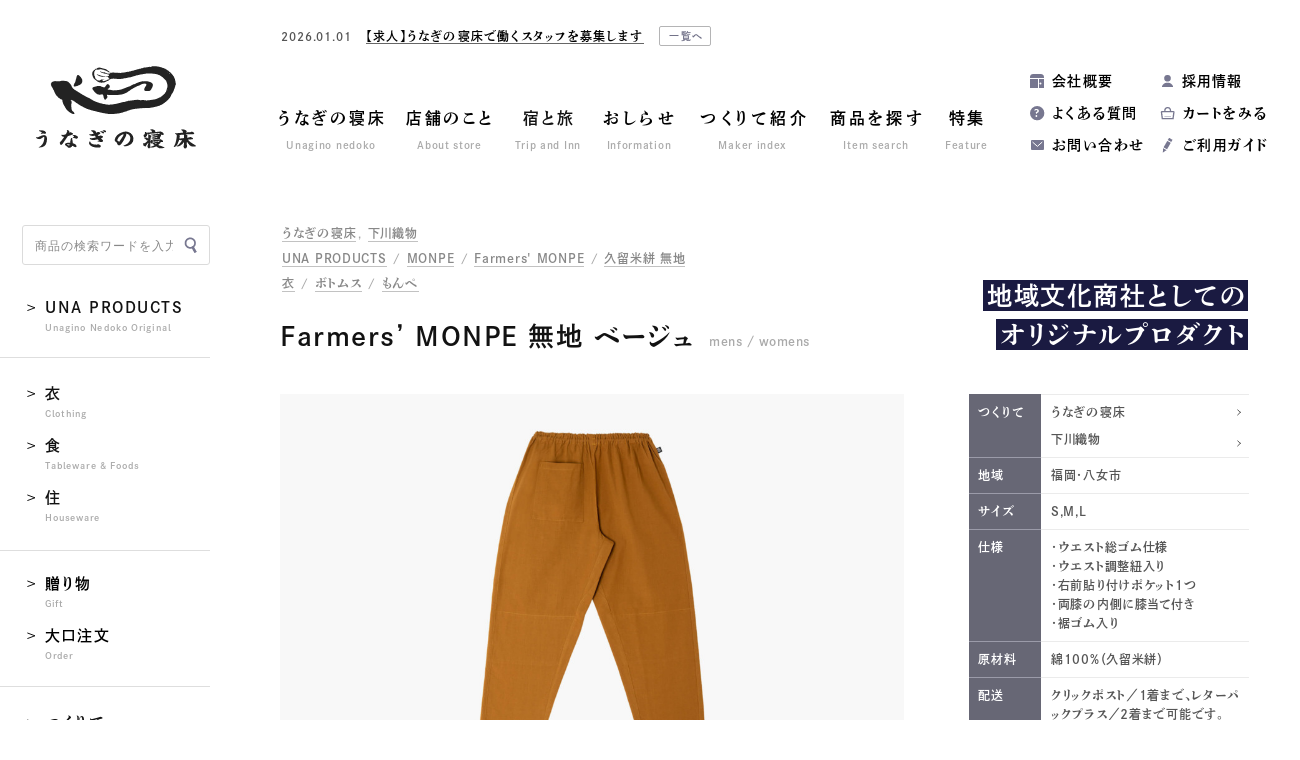

--- FILE ---
content_type: text/html; charset=UTF-8
request_url: https://unagino-nedoko.net/product/149937617/
body_size: 35578
content:
<!DOCTYPE html>
<html dir="ltr" lang="ja" prefix="og: http://ogp.me/ns#">
<head>
<!-- Google tag (gtag.js) -->
<script async src="https://www.googletagmanager.com/gtag/js?id=G-S2JV6EKKYH"></script>
<script>
  window.dataLayer = window.dataLayer || [];
  function gtag(){dataLayer.push(arguments);}
  gtag('js', new Date());

  gtag('config', 'G-S2JV6EKKYH');
</script>
<meta charset="utf-8">
<script>
let href = window.location.href;
if(href.match(/&utm_source/)){
	let replaced = href.replace(/&utm_source/g,'?utm_source');
	console.log(replaced);
	location.href=replaced;
};
</script>
<title>Farmers’ MONPE 無地 | 商品一覧 | 地域文化商社 うなぎの寝床</title>
	<style>img:is([sizes="auto" i], [sizes^="auto," i]) { contain-intrinsic-size: 3000px 1500px }</style>
	
		<!-- All in One SEO 4.8.4.1 - aioseo.com -->
	<meta name="robots" content="max-image-preview:large" />
	<link rel="canonical" href="https://unagino-nedoko.net/product/149937617/" />
	<meta name="generator" content="All in One SEO (AIOSEO) 4.8.4.1" />
		<meta property="og:locale" content="ja_JP" />
		<meta property="og:site_name" content="地域文化商社 うなぎの寝床 | 福岡八女 通販・オンラインショップ" />
		<meta property="og:type" content="website" />
		<meta property="og:title" content="Farmers’ MONPE 無地 | 商品一覧 | 地域文化商社 うなぎの寝床" />
		<meta property="og:url" content="https://unagino-nedoko.net/product/149937617/" />
		<meta property="og:image" content="https://unagino-nedoko.net/wp/wp-content/uploads/2020/06/F_Muji_Beige_2-1.jpg" />
		<meta property="og:image:secure_url" content="https://unagino-nedoko.net/wp/wp-content/uploads/2020/06/F_Muji_Beige_2-1.jpg" />
		<meta property="og:image:width" content="2000" />
		<meta property="og:image:height" content="1333" />
		<meta name="twitter:card" content="summary_large_image" />
		<meta name="twitter:site" content="@_unaginonedoko" />
		<meta name="twitter:title" content="Farmers’ MONPE 無地 | 商品一覧 | 地域文化商社 うなぎの寝床" />
		<meta name="twitter:image" content="https://unagino-nedoko.net/wp/wp-content/uploads/2020/06/F_Muji_Beige_2-1.jpg" />
		<script type="application/ld+json" class="aioseo-schema">
			{"@context":"https:\/\/schema.org","@graph":[{"@type":"BreadcrumbList","@id":"https:\/\/unagino-nedoko.net\/product\/149937617\/#breadcrumblist","itemListElement":[{"@type":"ListItem","@id":"https:\/\/unagino-nedoko.net#listItem","position":1,"name":"Home","item":"https:\/\/unagino-nedoko.net","nextItem":{"@type":"ListItem","@id":"https:\/\/unagino-nedoko.net\/product\/#listItem","name":"\u5546\u54c1"}},{"@type":"ListItem","@id":"https:\/\/unagino-nedoko.net\/product\/#listItem","position":2,"name":"\u5546\u54c1","item":"https:\/\/unagino-nedoko.net\/product\/","nextItem":{"@type":"ListItem","@id":"https:\/\/unagino-nedoko.net\/product\/tax_category\/una-products\/#listItem","name":"UNA PRODUCTS"},"previousItem":{"@type":"ListItem","@id":"https:\/\/unagino-nedoko.net#listItem","name":"Home"}},{"@type":"ListItem","@id":"https:\/\/unagino-nedoko.net\/product\/tax_category\/una-products\/#listItem","position":3,"name":"UNA PRODUCTS","item":"https:\/\/unagino-nedoko.net\/product\/tax_category\/una-products\/","nextItem":{"@type":"ListItem","@id":"https:\/\/unagino-nedoko.net\/product\/tax_category\/una-products\/monpe\/#listItem","name":"MONPE"},"previousItem":{"@type":"ListItem","@id":"https:\/\/unagino-nedoko.net\/product\/#listItem","name":"\u5546\u54c1"}},{"@type":"ListItem","@id":"https:\/\/unagino-nedoko.net\/product\/tax_category\/una-products\/monpe\/#listItem","position":4,"name":"MONPE","item":"https:\/\/unagino-nedoko.net\/product\/tax_category\/una-products\/monpe\/","nextItem":{"@type":"ListItem","@id":"https:\/\/unagino-nedoko.net\/product\/tax_category\/una-products\/monpe\/monpe-farmers\/#listItem","name":"Farmers' MONPE"},"previousItem":{"@type":"ListItem","@id":"https:\/\/unagino-nedoko.net\/product\/tax_category\/una-products\/#listItem","name":"UNA PRODUCTS"}},{"@type":"ListItem","@id":"https:\/\/unagino-nedoko.net\/product\/tax_category\/una-products\/monpe\/monpe-farmers\/#listItem","position":5,"name":"Farmers' MONPE","item":"https:\/\/unagino-nedoko.net\/product\/tax_category\/una-products\/monpe\/monpe-farmers\/","nextItem":{"@type":"ListItem","@id":"https:\/\/unagino-nedoko.net\/product\/tax_category\/una-products\/monpe\/monpe-farmers\/farmers-muji\/#listItem","name":"\u4e45\u7559\u7c73\u7d63 \u7121\u5730"},"previousItem":{"@type":"ListItem","@id":"https:\/\/unagino-nedoko.net\/product\/tax_category\/una-products\/monpe\/#listItem","name":"MONPE"}},{"@type":"ListItem","@id":"https:\/\/unagino-nedoko.net\/product\/tax_category\/una-products\/monpe\/monpe-farmers\/farmers-muji\/#listItem","position":6,"name":"\u4e45\u7559\u7c73\u7d63 \u7121\u5730","item":"https:\/\/unagino-nedoko.net\/product\/tax_category\/una-products\/monpe\/monpe-farmers\/farmers-muji\/","nextItem":{"@type":"ListItem","@id":"https:\/\/unagino-nedoko.net\/product\/149937617\/#listItem","name":"Farmers&#8217; MONPE \u7121\u5730"},"previousItem":{"@type":"ListItem","@id":"https:\/\/unagino-nedoko.net\/product\/tax_category\/una-products\/monpe\/monpe-farmers\/#listItem","name":"Farmers' MONPE"}},{"@type":"ListItem","@id":"https:\/\/unagino-nedoko.net\/product\/149937617\/#listItem","position":7,"name":"Farmers&#8217; MONPE \u7121\u5730","previousItem":{"@type":"ListItem","@id":"https:\/\/unagino-nedoko.net\/product\/tax_category\/una-products\/monpe\/monpe-farmers\/farmers-muji\/#listItem","name":"\u4e45\u7559\u7c73\u7d63 \u7121\u5730"}}]},{"@type":"ItemPage","@id":"https:\/\/unagino-nedoko.net\/product\/149937617\/#itempage","url":"https:\/\/unagino-nedoko.net\/product\/149937617\/","name":"Farmers\u2019 MONPE \u7121\u5730 | \u5546\u54c1\u4e00\u89a7 | \u5730\u57df\u6587\u5316\u5546\u793e \u3046\u306a\u304e\u306e\u5bdd\u5e8a","inLanguage":"ja","isPartOf":{"@id":"https:\/\/unagino-nedoko.net\/#website"},"breadcrumb":{"@id":"https:\/\/unagino-nedoko.net\/product\/149937617\/#breadcrumblist"},"image":{"@type":"ImageObject","url":"https:\/\/unagino-nedoko.net\/wp\/wp-content\/uploads\/2020\/06\/F_Muji_Beige_2-1.jpg","@id":"https:\/\/unagino-nedoko.net\/product\/149937617\/#mainImage","width":2000,"height":1333},"primaryImageOfPage":{"@id":"https:\/\/unagino-nedoko.net\/product\/149937617\/#mainImage"},"datePublished":"2020-06-18T14:11:05+09:00","dateModified":"2024-08-19T09:44:41+09:00"},{"@type":"Organization","@id":"https:\/\/unagino-nedoko.net\/#organization","name":"\u5730\u57df\u6587\u5316\u5546\u793e \u3046\u306a\u304e\u306e\u5bdd\u5e8a","url":"https:\/\/unagino-nedoko.net\/","sameAs":["https:\/\/www.instagram.com\/unaginonedoko_onlineshop\/","https:\/\/www.youtube.com\/channel\/UCcnwTbNHSj-jdOo8yiDDamA"]},{"@type":"WebSite","@id":"https:\/\/unagino-nedoko.net\/#website","url":"https:\/\/unagino-nedoko.net\/","name":"\u5730\u57df\u6587\u5316\u5546\u793e \u3046\u306a\u304e\u306e\u5bdd\u5e8a","inLanguage":"ja","publisher":{"@id":"https:\/\/unagino-nedoko.net\/#organization"}}]}
		</script>
		<!-- All in One SEO -->

<link rel='stylesheet' id='wp-block-library-css' href='https://unagino-nedoko.net/wp/wp-includes/css/dist/block-library/style.min.css?ver=6.8.3' type='text/css' media='all' />
<style id='classic-theme-styles-inline-css' type='text/css'>
/*! This file is auto-generated */
.wp-block-button__link{color:#fff;background-color:#32373c;border-radius:9999px;box-shadow:none;text-decoration:none;padding:calc(.667em + 2px) calc(1.333em + 2px);font-size:1.125em}.wp-block-file__button{background:#32373c;color:#fff;text-decoration:none}
</style>
<style id='global-styles-inline-css' type='text/css'>
:root{--wp--preset--aspect-ratio--square: 1;--wp--preset--aspect-ratio--4-3: 4/3;--wp--preset--aspect-ratio--3-4: 3/4;--wp--preset--aspect-ratio--3-2: 3/2;--wp--preset--aspect-ratio--2-3: 2/3;--wp--preset--aspect-ratio--16-9: 16/9;--wp--preset--aspect-ratio--9-16: 9/16;--wp--preset--color--black: #000000;--wp--preset--color--cyan-bluish-gray: #abb8c3;--wp--preset--color--white: #ffffff;--wp--preset--color--pale-pink: #f78da7;--wp--preset--color--vivid-red: #cf2e2e;--wp--preset--color--luminous-vivid-orange: #ff6900;--wp--preset--color--luminous-vivid-amber: #fcb900;--wp--preset--color--light-green-cyan: #7bdcb5;--wp--preset--color--vivid-green-cyan: #00d084;--wp--preset--color--pale-cyan-blue: #8ed1fc;--wp--preset--color--vivid-cyan-blue: #0693e3;--wp--preset--color--vivid-purple: #9b51e0;--wp--preset--gradient--vivid-cyan-blue-to-vivid-purple: linear-gradient(135deg,rgba(6,147,227,1) 0%,rgb(155,81,224) 100%);--wp--preset--gradient--light-green-cyan-to-vivid-green-cyan: linear-gradient(135deg,rgb(122,220,180) 0%,rgb(0,208,130) 100%);--wp--preset--gradient--luminous-vivid-amber-to-luminous-vivid-orange: linear-gradient(135deg,rgba(252,185,0,1) 0%,rgba(255,105,0,1) 100%);--wp--preset--gradient--luminous-vivid-orange-to-vivid-red: linear-gradient(135deg,rgba(255,105,0,1) 0%,rgb(207,46,46) 100%);--wp--preset--gradient--very-light-gray-to-cyan-bluish-gray: linear-gradient(135deg,rgb(238,238,238) 0%,rgb(169,184,195) 100%);--wp--preset--gradient--cool-to-warm-spectrum: linear-gradient(135deg,rgb(74,234,220) 0%,rgb(151,120,209) 20%,rgb(207,42,186) 40%,rgb(238,44,130) 60%,rgb(251,105,98) 80%,rgb(254,248,76) 100%);--wp--preset--gradient--blush-light-purple: linear-gradient(135deg,rgb(255,206,236) 0%,rgb(152,150,240) 100%);--wp--preset--gradient--blush-bordeaux: linear-gradient(135deg,rgb(254,205,165) 0%,rgb(254,45,45) 50%,rgb(107,0,62) 100%);--wp--preset--gradient--luminous-dusk: linear-gradient(135deg,rgb(255,203,112) 0%,rgb(199,81,192) 50%,rgb(65,88,208) 100%);--wp--preset--gradient--pale-ocean: linear-gradient(135deg,rgb(255,245,203) 0%,rgb(182,227,212) 50%,rgb(51,167,181) 100%);--wp--preset--gradient--electric-grass: linear-gradient(135deg,rgb(202,248,128) 0%,rgb(113,206,126) 100%);--wp--preset--gradient--midnight: linear-gradient(135deg,rgb(2,3,129) 0%,rgb(40,116,252) 100%);--wp--preset--font-size--small: 13px;--wp--preset--font-size--medium: 20px;--wp--preset--font-size--large: 36px;--wp--preset--font-size--x-large: 42px;--wp--preset--spacing--20: 0.44rem;--wp--preset--spacing--30: 0.67rem;--wp--preset--spacing--40: 1rem;--wp--preset--spacing--50: 1.5rem;--wp--preset--spacing--60: 2.25rem;--wp--preset--spacing--70: 3.38rem;--wp--preset--spacing--80: 5.06rem;--wp--preset--shadow--natural: 6px 6px 9px rgba(0, 0, 0, 0.2);--wp--preset--shadow--deep: 12px 12px 50px rgba(0, 0, 0, 0.4);--wp--preset--shadow--sharp: 6px 6px 0px rgba(0, 0, 0, 0.2);--wp--preset--shadow--outlined: 6px 6px 0px -3px rgba(255, 255, 255, 1), 6px 6px rgba(0, 0, 0, 1);--wp--preset--shadow--crisp: 6px 6px 0px rgba(0, 0, 0, 1);}:where(.is-layout-flex){gap: 0.5em;}:where(.is-layout-grid){gap: 0.5em;}body .is-layout-flex{display: flex;}.is-layout-flex{flex-wrap: wrap;align-items: center;}.is-layout-flex > :is(*, div){margin: 0;}body .is-layout-grid{display: grid;}.is-layout-grid > :is(*, div){margin: 0;}:where(.wp-block-columns.is-layout-flex){gap: 2em;}:where(.wp-block-columns.is-layout-grid){gap: 2em;}:where(.wp-block-post-template.is-layout-flex){gap: 1.25em;}:where(.wp-block-post-template.is-layout-grid){gap: 1.25em;}.has-black-color{color: var(--wp--preset--color--black) !important;}.has-cyan-bluish-gray-color{color: var(--wp--preset--color--cyan-bluish-gray) !important;}.has-white-color{color: var(--wp--preset--color--white) !important;}.has-pale-pink-color{color: var(--wp--preset--color--pale-pink) !important;}.has-vivid-red-color{color: var(--wp--preset--color--vivid-red) !important;}.has-luminous-vivid-orange-color{color: var(--wp--preset--color--luminous-vivid-orange) !important;}.has-luminous-vivid-amber-color{color: var(--wp--preset--color--luminous-vivid-amber) !important;}.has-light-green-cyan-color{color: var(--wp--preset--color--light-green-cyan) !important;}.has-vivid-green-cyan-color{color: var(--wp--preset--color--vivid-green-cyan) !important;}.has-pale-cyan-blue-color{color: var(--wp--preset--color--pale-cyan-blue) !important;}.has-vivid-cyan-blue-color{color: var(--wp--preset--color--vivid-cyan-blue) !important;}.has-vivid-purple-color{color: var(--wp--preset--color--vivid-purple) !important;}.has-black-background-color{background-color: var(--wp--preset--color--black) !important;}.has-cyan-bluish-gray-background-color{background-color: var(--wp--preset--color--cyan-bluish-gray) !important;}.has-white-background-color{background-color: var(--wp--preset--color--white) !important;}.has-pale-pink-background-color{background-color: var(--wp--preset--color--pale-pink) !important;}.has-vivid-red-background-color{background-color: var(--wp--preset--color--vivid-red) !important;}.has-luminous-vivid-orange-background-color{background-color: var(--wp--preset--color--luminous-vivid-orange) !important;}.has-luminous-vivid-amber-background-color{background-color: var(--wp--preset--color--luminous-vivid-amber) !important;}.has-light-green-cyan-background-color{background-color: var(--wp--preset--color--light-green-cyan) !important;}.has-vivid-green-cyan-background-color{background-color: var(--wp--preset--color--vivid-green-cyan) !important;}.has-pale-cyan-blue-background-color{background-color: var(--wp--preset--color--pale-cyan-blue) !important;}.has-vivid-cyan-blue-background-color{background-color: var(--wp--preset--color--vivid-cyan-blue) !important;}.has-vivid-purple-background-color{background-color: var(--wp--preset--color--vivid-purple) !important;}.has-black-border-color{border-color: var(--wp--preset--color--black) !important;}.has-cyan-bluish-gray-border-color{border-color: var(--wp--preset--color--cyan-bluish-gray) !important;}.has-white-border-color{border-color: var(--wp--preset--color--white) !important;}.has-pale-pink-border-color{border-color: var(--wp--preset--color--pale-pink) !important;}.has-vivid-red-border-color{border-color: var(--wp--preset--color--vivid-red) !important;}.has-luminous-vivid-orange-border-color{border-color: var(--wp--preset--color--luminous-vivid-orange) !important;}.has-luminous-vivid-amber-border-color{border-color: var(--wp--preset--color--luminous-vivid-amber) !important;}.has-light-green-cyan-border-color{border-color: var(--wp--preset--color--light-green-cyan) !important;}.has-vivid-green-cyan-border-color{border-color: var(--wp--preset--color--vivid-green-cyan) !important;}.has-pale-cyan-blue-border-color{border-color: var(--wp--preset--color--pale-cyan-blue) !important;}.has-vivid-cyan-blue-border-color{border-color: var(--wp--preset--color--vivid-cyan-blue) !important;}.has-vivid-purple-border-color{border-color: var(--wp--preset--color--vivid-purple) !important;}.has-vivid-cyan-blue-to-vivid-purple-gradient-background{background: var(--wp--preset--gradient--vivid-cyan-blue-to-vivid-purple) !important;}.has-light-green-cyan-to-vivid-green-cyan-gradient-background{background: var(--wp--preset--gradient--light-green-cyan-to-vivid-green-cyan) !important;}.has-luminous-vivid-amber-to-luminous-vivid-orange-gradient-background{background: var(--wp--preset--gradient--luminous-vivid-amber-to-luminous-vivid-orange) !important;}.has-luminous-vivid-orange-to-vivid-red-gradient-background{background: var(--wp--preset--gradient--luminous-vivid-orange-to-vivid-red) !important;}.has-very-light-gray-to-cyan-bluish-gray-gradient-background{background: var(--wp--preset--gradient--very-light-gray-to-cyan-bluish-gray) !important;}.has-cool-to-warm-spectrum-gradient-background{background: var(--wp--preset--gradient--cool-to-warm-spectrum) !important;}.has-blush-light-purple-gradient-background{background: var(--wp--preset--gradient--blush-light-purple) !important;}.has-blush-bordeaux-gradient-background{background: var(--wp--preset--gradient--blush-bordeaux) !important;}.has-luminous-dusk-gradient-background{background: var(--wp--preset--gradient--luminous-dusk) !important;}.has-pale-ocean-gradient-background{background: var(--wp--preset--gradient--pale-ocean) !important;}.has-electric-grass-gradient-background{background: var(--wp--preset--gradient--electric-grass) !important;}.has-midnight-gradient-background{background: var(--wp--preset--gradient--midnight) !important;}.has-small-font-size{font-size: var(--wp--preset--font-size--small) !important;}.has-medium-font-size{font-size: var(--wp--preset--font-size--medium) !important;}.has-large-font-size{font-size: var(--wp--preset--font-size--large) !important;}.has-x-large-font-size{font-size: var(--wp--preset--font-size--x-large) !important;}
:where(.wp-block-post-template.is-layout-flex){gap: 1.25em;}:where(.wp-block-post-template.is-layout-grid){gap: 1.25em;}
:where(.wp-block-columns.is-layout-flex){gap: 2em;}:where(.wp-block-columns.is-layout-grid){gap: 2em;}
:root :where(.wp-block-pullquote){font-size: 1.5em;line-height: 1.6;}
</style>
<style id='akismet-widget-style-inline-css' type='text/css'>

			.a-stats {
				--akismet-color-mid-green: #357b49;
				--akismet-color-white: #fff;
				--akismet-color-light-grey: #f6f7f7;

				max-width: 350px;
				width: auto;
			}

			.a-stats * {
				all: unset;
				box-sizing: border-box;
			}

			.a-stats strong {
				font-weight: 600;
			}

			.a-stats a.a-stats__link,
			.a-stats a.a-stats__link:visited,
			.a-stats a.a-stats__link:active {
				background: var(--akismet-color-mid-green);
				border: none;
				box-shadow: none;
				border-radius: 8px;
				color: var(--akismet-color-white);
				cursor: pointer;
				display: block;
				font-family: -apple-system, BlinkMacSystemFont, 'Segoe UI', 'Roboto', 'Oxygen-Sans', 'Ubuntu', 'Cantarell', 'Helvetica Neue', sans-serif;
				font-weight: 500;
				padding: 12px;
				text-align: center;
				text-decoration: none;
				transition: all 0.2s ease;
			}

			/* Extra specificity to deal with TwentyTwentyOne focus style */
			.widget .a-stats a.a-stats__link:focus {
				background: var(--akismet-color-mid-green);
				color: var(--akismet-color-white);
				text-decoration: none;
			}

			.a-stats a.a-stats__link:hover {
				filter: brightness(110%);
				box-shadow: 0 4px 12px rgba(0, 0, 0, 0.06), 0 0 2px rgba(0, 0, 0, 0.16);
			}

			.a-stats .count {
				color: var(--akismet-color-white);
				display: block;
				font-size: 1.5em;
				line-height: 1.4;
				padding: 0 13px;
				white-space: nowrap;
			}
		
</style>
<link rel='stylesheet' id='tablepress-default-css' href='https://unagino-nedoko.net/wp/wp-content/plugins/tablepress/css/build/default.css?ver=3.1.3' type='text/css' media='all' />
<link rel="https://api.w.org/" href="https://unagino-nedoko.net/wp-json/" /><link rel="EditURI" type="application/rsd+xml" title="RSD" href="https://unagino-nedoko.net/wp/xmlrpc.php?rsd" />
<link rel='shortlink' href='https://unagino-nedoko.net/?p=15498' />
<link rel="alternate" title="oEmbed (JSON)" type="application/json+oembed" href="https://unagino-nedoko.net/wp-json/oembed/1.0/embed?url=https%3A%2F%2Funagino-nedoko.net%2Fproduct%2F149937617%2F" />
<link rel="alternate" title="oEmbed (XML)" type="text/xml+oembed" href="https://unagino-nedoko.net/wp-json/oembed/1.0/embed?url=https%3A%2F%2Funagino-nedoko.net%2Fproduct%2F149937617%2F&#038;format=xml" />
	<script>
		let ajaxUrl = 'https://unagino-nedoko.net/wp/wp-admin/admin-ajax.php';
	</script>
<meta name="referrer" content="no-referrer-when-downgrade">
<meta http-equiv="X-UA-Compatible" content="IE=edge">
<meta name="viewport" content="width=1300, user-scalable=yes">
<meta name="format-detection" content="telephone=no">
<link rel="alternate" type="application/rss+xml" title="RSS 2.0" href="https://unagino-nedoko.net/feed">
<link rel="alternate" type="text/xml" title="RSS .92" href="https://unagino-nedoko.net/feed/rss">
<link rel="alternate" type="application/atom+xml" title="Atom 1.0" href="https://unagino-nedoko.net/feed/atom">
<link rel="alternate" type="application/rss+xml" title="RSS" href="https://unagino-nedoko.net/index.rdf">
<link rel="icon" href="https://unagino-nedoko.net/wp/wp-content/themes/unagino-nedoko8/img/icon/favicon.ico" type="image/vnd.microsoft.icon">
<link rel="shortcut icon" href="https://unagino-nedoko.net/wp/wp-content/themes/unagino-nedoko8/img/icon/favicon.ico">
<link rel="apple-touch-icon" href="https://unagino-nedoko.net/wp/wp-content/themes/unagino-nedoko8/img/icon/apple-touch-icon.png">
<link rel="icon" href="https://unagino-nedoko.net/wp/wp-content/themes/unagino-nedoko8/img/icon/android-touch-icon.png">
<script src="https://unagino-nedoko.net/wp/wp-content/themes/unagino-nedoko8/js/jquery.min.js" defer></script>
<link rel="stylesheet" href="https://unagino-nedoko.net/wp/wp-content/themes/unagino-nedoko8/css/reset.css">
<link rel="stylesheet" href="https://unagino-nedoko.net/wp/wp-content/themes/unagino-nedoko8/style.css?202601272314">
<link rel="stylesheet" href="https://unagino-nedoko.net/wp/wp-content/themes/unagino-nedoko8/css/product.css?202601272314">
<link rel="stylesheet" href="https://unagino-nedoko.net/wp/wp-content/themes/unagino-nedoko8/css/slick.css">
<link rel="stylesheet" href="https://unagino-nedoko.net/wp/wp-content/themes/unagino-nedoko8/css/colorbox.css">
<meta property="og:locale" content="ja_JP">
<meta property="fb:admins" content="">

<meta property='og:description' content="本来のもんぺの形に近い全体的にゆったりしたラインのもんぺです。うなぎの寝床が開発したスリムタイプの現代風MONPEと比べてお尻周りはゆったり、膝からふくらはぎもすべて幅が広いシルエットになっています。ゆったり穿きたい方や作業や運動で使われる方、現代風MONPEの膝下の細さが気になる方などにおすすめです。
生地は福岡県南部の筑後地域で生産される久留米絣を使用。旧式のシャトル織機を使用し、空気を含みながらゆったりやわらかく織られており、使い込むほどにクタッと体に馴染みます。通気性・吸水性がよく、乾きも早いので夏は特に活躍します。
">
<meta name="description" content="本来のもんぺの形に近い全体的にゆったりしたラインのもんぺです。うなぎの寝床が開発したスリムタイプの現代風MONPEと比べてお尻周りはゆったり、膝からふくらはぎもすべて幅が広いシルエットになっています。ゆったり穿きたい方や作業や運動で使われる方、現代風MONPEの膝下の細さが気になる方などにおすすめです。
生地は福岡県南部の筑後地域で生産される久留米絣を使用。旧式のシャトル織機を使用し、空気を含みながらゆったりやわらかく織られており、使い込むほどにクタッと体に馴染みます。通気性・吸水性がよく、乾きも早いので夏は特に活躍します。
">

<script>
  (function(d) {
    var config = {
      kitId: 'gqp1jsf',
      scriptTimeout: 3000,
      async: true
    },
    h=d.documentElement,t=setTimeout(function(){h.className=h.className.replace(/\bwf-loading\b/g,"")+" wf-inactive";},config.scriptTimeout),tk=d.createElement("script"),f=false,s=d.getElementsByTagName("script")[0],a;h.className+=" wf-loading";tk.src='https://use.typekit.net/'+config.kitId+'.js';tk.async=true;tk.onload=tk.onreadystatechange=function(){a=this.readyState;if(f||a&&a!="complete"&&a!="loaded")return;f=true;clearTimeout(t);try{Typekit.load(config)}catch(e){}};s.parentNode.insertBefore(tk,s)
  })(document);
</script>
</head>

<body id="product" class="single pc">
<div id="wrap">


<header>
	<div class="header-inner clearfix">
		<div class="logo">
			<a href="https://unagino-nedoko.net" title="トップページ"><img class="lazy lazyload" src="https://unagino-nedoko.net/wp/wp-content/themes/unagino-nedoko8/img/share/lazyload.png" data-src="https://unagino-nedoko.net/wp/wp-content/themes/unagino-nedoko8/img/share/logo.svg" alt="うなぎの寝床"></a>
					</div>
				
<div class="news-header font-min ">
		
	<div class="slider-news">
						<article class="inner">
			<a href="https://unagino-nedoko.net/archives/55295/" title="【求人】うなぎの寝床で働くスタッフを募集します">				
								<div>
					<time class="font-en-u">2026.01.01</time>
					<h2 class="title font-mg">【求人】うなぎの寝床で働くスタッフを募集します</h2>
				</div>
			</a>
						<a class="index" href="https://unagino-nedoko.net/news" title="お知らせ一覧">一覧へ</a>
					</article>
					</div>
</div>

		<nav class="gnav font-min">
	<ul class="clearfix">
		<li><a href="https://unagino-nedoko.net/about" title="うなぎの寝床"><strong>うなぎの寝床</strong><em>Unagino nedoko</em></a></li>
		<li><a href="https://unagino-nedoko.net/store" title="店舗のこと"><strong>店舗のこと</strong><em>About store</em></a></li>
		
		<li class="btn-mnav">
			<span class="parent"><strong>宿と旅</strong><em>Trip and Inn</em></span>
			<div class="mnav-wrap">
				<div class="mnav">
					<dl>
						<dd>
							<ul>
								<li><a class="let" href="https://unagino-nedoko.net/accommodation" title="Craft Inn 手 [té] ">Craft Inn 手 [té] </a></li>
								<li><a href="https://unagino-nedoko.net/tourism" title="ツーリズム">ツーリズム</a></li>
							</ul>
						</dd>
					</dl>
				</div>
			</div>
		</li>
		
		<li class="btn-mnav">
			<a class="parent" href="https://unagino-nedoko.net/news" title="おしらせ"><strong>おしらせ</strong><em>Information</em></a>
			<div class="mnav-wrap mnav-sns">
				<div class="mnav clearfix">
					<dl>
						<dt><a href="https://unagino-nedoko.net/event" title="企画展">企画展</a></dt>
					</dl>
					<dl>
						<dt><a href="https://unagino-nedoko.net/news" title="おしらせ">おしらせ一覧</a></dt>
						<dd>
							<ul>
									<li class="cat-item cat-item-4771"><a href="https://unagino-nedoko.net/archives/category/product/">商品紹介</a>
</li>
	<li class="cat-item cat-item-300"><a href="https://unagino-nedoko.net/archives/category/column/">コラム</a>
</li>
	<li class="cat-item cat-item-1"><a href="https://unagino-nedoko.net/archives/category/news/">ニュース</a>
</li>
	<li class="cat-item cat-item-415"><a href="https://unagino-nedoko.net/archives/category/media/">メディア掲載</a>
</li>
	<li class="cat-item cat-item-4985"><a href="https://unagino-nedoko.net/archives/category/press-release/">プレスリリース</a>
</li>
							</ul>
						</dd>
					</dl>
				</div>
			</div>
		</li>
		<li class="btn-mnav">
			<a class="parent" href="https://unagino-nedoko.net/maker" title="つくりて紹介"><strong>つくりて紹介</strong><em>Maker index</em></a>
			<div class="mnav-wrap">
				<div class="mnav">
					<dl>
						<dd>
							<ul>
								<li><a href="https://unagino-nedoko.net/maker/" title="つくりて一覧">つくりて一覧</a></li>
																<li><a href="https://unagino-nedoko.net/maker/tax_maker_area/kyushu/" title="九州・沖縄">九州・沖縄</a></li>
																<li><a href="https://unagino-nedoko.net/maker/tax_maker_area/japan/" title="日本国内（九州以外）">日本国内（九州以外）</a></li>
																<li><a href="https://unagino-nedoko.net/maker/tax_maker_area/overseas/" title="海外">海外</a></li>
															</ul>
						</dd>
					</dl>
				</div>
			</div>
		</li>
		<li><a href="https://unagino-nedoko.net/product" title="商品を探す"><strong>商品を探す</strong><em>Item search</em></a></li>
		<li><a href="https://unagino-nedoko.net/feature" title="特集"><strong>特集</strong><em>Feature</em></a></li>
	</ul>
</nav>		<nav class="snav font-min">
	<ul class="clearfix">
		<li><a href="https://unagino-nedoko.net/company" title="会社概要">会社概要</a></li>
<!-- 		<li><a href="https://members.shop-pro.jp/?mode=members_regi&shop_id=PA01180472" title="会員登録">会員登録</a></li> -->
<!-- 		<li><a href="https://unagino-nedoko.net/archives/36536/" title="採用情報">採用情報</a></li> -->
				<li><a href="https://unagino-nedoko.net/archives/55295/">採用情報</a></li>
				<li><a href="https://unagino-nedoko.net/faq" title="よくある質問">よくある質問</a></li>
		<li><a href="https://unagi-nedoko.shop-pro.jp/cart/" title="カートをみる">カートをみる</a></li>
		<li><a href="https://unagino-nedoko.net/contact" title="お問い合わせ">お問い合わせ</a></li>
		<li><a href="https://unagino-nedoko.net/shopping-guide" title="ご利用ガイド">ご利用ガイド</a></li>
	</ul>
</nav>			</div>
</header>

<main id="mainContents">


<div id="productContents" class="single ">
<div class="contents-wrap clearfix">

		<div class="contents">		
		
				<div class="title-single clearfix">
			<div class="inner font-min">
				<div class="title-category">
					<div>
												<a href="https://unagino-nedoko.net/product/tax_maker/unaginonedoko" title="うなぎの寝床">うなぎの寝床</a><i class="slash">, </i>
												<a href="https://unagino-nedoko.net/product/tax_maker/shimogawaorimono" title="下川織物">下川織物</a><i class="slash">, </i>
											</div>
										<div>
					<a href="https://unagino-nedoko.net/product/tax_category/una-products">UNA PRODUCTS</a>
										<i> / </i><a href="https://unagino-nedoko.net/product/tax_category/monpe">MONPE</a>
										<i> / </i><a href="https://unagino-nedoko.net/product/tax_category/monpe-farmers">Farmers' MONPE</a>
										<i> / </i><a href="https://unagino-nedoko.net/product/tax_category/farmers-muji">久留米絣 無地</a>
																				</div>
										<div>
					<a href="https://unagino-nedoko.net/product/tax_category/clothing">衣</a>
										<i> / </i><a href="https://unagino-nedoko.net/product/tax_category/bottoms">ボトムス</a>
										<i> / </i><a href="https://unagino-nedoko.net/product/tax_category/botoms_monpe">もんぺ</a>
																				</div>
									</div>
				
				<h1>Farmers&#8217; MONPE 無地 ベージュ</h1>
				
								<div class="use">
										mens / womens									</div>
								
																									<h2><p>地域文化商社としての</p>
<p>オリジナルプロダクト</p>
</h2>
																																																			</div>
		</div>
		
		<div class="contents-fix contents-height">

		<div class="slider-wrap">
			<div class="slider-products">
								<div class="img-inner"><img src="https://unagino-nedoko.net/wp/wp-content/uploads/2020/06/F_Muji_Beige_1-1-1000x666.jpg" decoding="async" alt="Farmers&#8217; MONPE 無地"></div>
								<div class="img-inner"><img src="https://unagino-nedoko.net/wp/wp-content/uploads/2020/06/F_Muji_Beige_2-1-1000x666.jpg" decoding="async" alt="Farmers&#8217; MONPE 無地"></div>
								<div class="img-inner"><img src="https://unagino-nedoko.net/wp/wp-content/uploads/2020/06/F_Muji_Beige_3-1-1000x666.jpg" decoding="async" alt="Farmers&#8217; MONPE 無地"></div>
								<div class="img-inner"><img src="https://unagino-nedoko.net/wp/wp-content/uploads/2020/06/F_Muji_Beige_4-1-1000x666.jpg" decoding="async" alt="Farmers&#8217; MONPE 無地"></div>
								<div class="img-inner"><img src="https://unagino-nedoko.net/wp/wp-content/uploads/2020/06/p00110_slide6-1000x666.jpg" decoding="async" alt="Farmers&#8217; MONPE 無地"></div>
												<div class="img-inner"><img src="https://unagino-nedoko.net/wp/wp-content/uploads/2023/05/51ae484c6d530af10c4c3573b8a581b3-1000x666.jpg" decoding="async"></div>
								<div class="img-inner"><img src="https://unagino-nedoko.net/wp/wp-content/uploads/2023/05/d876335ad89c8e5fb4dc1fe3630694dd-1000x666.jpg" decoding="async"></div>
								<div class="img-inner"><img src="https://unagino-nedoko.net/wp/wp-content/uploads/2023/05/5a521c9b5783119af5508f27699e4b18-1000x666.jpg" decoding="async"></div>
								<div class="img-inner"><img src="https://unagino-nedoko.net/wp/wp-content/uploads/2020/10/6bb7d56eab74aa2bc609b6a60bf91c85-1000x666.jpg" decoding="async"></div>
															</div>
		</div>
		
		<div class="slider-nav">
						<div class="img-inner"><img src="https://unagino-nedoko.net/wp/wp-content/uploads/2020/06/F_Muji_Beige_1-1-320x215.jpg" decoding="async" alt="Farmers&#8217; MONPE 無地"></div>
						<div class="img-inner"><img src="https://unagino-nedoko.net/wp/wp-content/uploads/2020/06/F_Muji_Beige_2-1-320x215.jpg" decoding="async" alt="Farmers&#8217; MONPE 無地"></div>
						<div class="img-inner"><img src="https://unagino-nedoko.net/wp/wp-content/uploads/2020/06/F_Muji_Beige_3-1-320x215.jpg" decoding="async" alt="Farmers&#8217; MONPE 無地"></div>
						<div class="img-inner"><img src="https://unagino-nedoko.net/wp/wp-content/uploads/2020/06/F_Muji_Beige_4-1-320x215.jpg" decoding="async" alt="Farmers&#8217; MONPE 無地"></div>
						<div class="img-inner"><img src="https://unagino-nedoko.net/wp/wp-content/uploads/2020/06/p00110_slide6-320x215.jpg" decoding="async" alt="Farmers&#8217; MONPE 無地"></div>
									<div class="img-inner"><img src="https://unagino-nedoko.net/wp/wp-content/uploads/2023/05/51ae484c6d530af10c4c3573b8a581b3-320x215.jpg" decoding="async"></div>
						<div class="img-inner"><img src="https://unagino-nedoko.net/wp/wp-content/uploads/2023/05/d876335ad89c8e5fb4dc1fe3630694dd-320x215.jpg" decoding="async"></div>
						<div class="img-inner"><img src="https://unagino-nedoko.net/wp/wp-content/uploads/2023/05/5a521c9b5783119af5508f27699e4b18-320x215.jpg" decoding="async"></div>
						<div class="img-inner"><img src="https://unagino-nedoko.net/wp/wp-content/uploads/2020/10/6bb7d56eab74aa2bc609b6a60bf91c85-320x215.jpg" decoding="async"></div>
											</div>


		<div class="cart-wrap cart-wrap-main contents-height">
			
			<table class="spec font-min">
								<tr class="hinban"><th>品番</th><td>10010981<br />
10010982<br />
10010983</td></tr>
												<tr><th>つくりて</th><td class="link"><a href="https://unagino-nedoko.net/product/tax_maker/unaginonedoko/" rel="tag">うなぎの寝床</a><a href="https://unagino-nedoko.net/product/tax_maker/shimogawaorimono/" rel="tag">下川織物</a></td></tr>
								<tr><th>地域</th><td>福岡・八女市</td></tr>												<tr><th>サイズ</th><td>S,M,L</td></tr>
												<tr><th>仕様</th><td>・ウエスト総ゴム仕様<br />
・ウエスト調整紐入り<br />
・右前貼り付けポケット1つ<br />
・両膝の内側に膝当て付き<br />
・裾ゴム入り</td></tr>
												<tr>
					<th>原材料</th>
					<td>
						綿100%（久留米絣）											</td>
				</tr>
																																				<tr><th>配送</th><td>クリックポスト／１着まで、レターパックプラス／２着まで可能です。</td></tr>
											</table>
			
			<ul class="attention-list">
								
								
																<li>ご覧になっているモニター環境などにより実際の色と異なって見える場合があります。</li>
																<li>実店舗でも同時に販売しておりますので、タイミングによっては欠品の場合がございます。万が一欠品していた場合にはご連絡させていただきます。予めご了承ください。</li>
																<li>ギフトが複数ある場合は、梱包数と同数を選択してください。（組み合わせが複数ある場合は、通販注文時の備考欄に記入してください。）</li>
											</ul>
			
						<div class="related-category font-min">
				<h2>同じ色・柄・素材の商品一覧</h2>
				<a href="https://unagino-nedoko.net/product/tax_color/beige/">ベージュ</a><a href="https://unagino-nedoko.net/product/tax_texture/cotton/">綿</a>			</div>
						
						<div id="cart-fix" class="cart-fix">
	<div class="cart">
		<span class="font-min hidden">購入する・予約注文にて購入する・数量・点・サイズを選択する</span>
		<div class="cart-title font-min">
			<div class="title-category">
				<div class="area">
		福岡<i>・</i>八女市<i class="slash">, </i></div>
<div class="maker">
		<a href="https://unagino-nedoko.net/product/tax_maker/unaginonedoko" title="うなぎの寝床">うなぎの寝床</a><i class="slash">, </i>
		<a href="https://unagino-nedoko.net/product/tax_maker/shimogawaorimono" title="下川織物">下川織物</a><i class="slash">, </i>
	</div>
			</div>
			<h1>Farmers&#8217; MONPE 無地 ベージュ</h1>
		</div>
		
		<div class="font-min">
				
				<div class="cart-stock">
			<script type='text/javascript' src='https://unagi-nedoko.shop-pro.jp/?mode=cartjs&pid=149937617&style=normal_gray&name=n&img=n&expl=n&stock=y&price=y&optview=y&inq=n&sk=n' charset='euc-jp'></script>
		</div>
		
				<div class="cart-soldout">
			<div class="btn-soldout">現在品切れ</div>
					</div>
				
		<div class="postage"><strong class="let">15,000</strong>円（税込）以上で<strong>送料無料</strong><i>※ 一部適応されない商品があります。</i></div>
		
				<ul class="nav-list">
			<li><a href="https://unagino-nedoko.net/shopping-guide" title="ショッピングガイド">ショッピングガイド</a></li>
			<li><a href="https://unagino-nedoko.net/terms" title="特定商取引法に関する表記">特定商取引法に関する表記</a></li>
			<li><a href="https://unagino-nedoko.net/contact?your-product=Farmers&#8217; MONPE 無地（https://unagino-nedoko.net/product/149937617/）" title="この商品についてお問い合わせ">この商品についてお問い合わせ</a></li>
		</ul>
				</div>
		
		<!-- 		<a class="restock-line" href="https://liff.line.me/1655695680-yG4A2lE9?pid=149937617" title="LINEで再入荷通知を受け取る"><i><img class="lazy lazyload" src="https://unagino-nedoko.net/wp/wp-content/themes/unagino-nedoko8/img/share/lazyload.png" data-src="https://unagino-nedoko.net/wp/wp-content/themes/unagino-nedoko8/img/share/ico-line-white.svg" alt="LINE"></i>再入荷通知を受け取る</a> -->
		<a class="restock-line" href="https://poster.ooo/liff/colorme/6753?pid=149937617" title="LINEで再入荷通知を受け取る"><i><img class="lazy lazyload" src="https://unagino-nedoko.net/wp/wp-content/themes/unagino-nedoko8/img/share/lazyload.png" data-src="https://unagino-nedoko.net/wp/wp-content/themes/unagino-nedoko8/img/share/ico-line-white.svg" alt="LINE"></i>再入荷通知を受け取る</a>
				
				<div class="btn-color font-min"><a href="https://unagino-nedoko.net/giftbox" title="ギフトボックス・熨斗について">ギフトボックス・熨斗について</a></div>
	</div>
	
	</div>					</div><!-- /.cart-wrap -->


		<div class="item-lead">
			<div class="txt-set">
				<h2 class="font-min">腰周りもふくらはぎも、全体的にゆったりシルエット</h2>				<div class="inner">
					<p>本来のもんぺの形に近い全体的にゆったりしたラインのもんぺです。うなぎの寝床が開発したスリムタイプの現代風MONPEと比べてお尻周りはゆったり、膝からふくらはぎもすべて幅が広いシルエットになっています。ゆったり穿きたい方や作業や運動で使われる方、現代風MONPEの膝下の細さが気になる方などにおすすめです。</p>
<p>生地は福岡県南部の筑後地域で生産される久留米絣を使用。旧式のシャトル織機を使用し、空気を含みながらゆったりやわらかく織られており、使い込むほどにクタッと体に馴染みます。通気性・吸水性がよく、乾きも早いので夏は特に活躍します。</p>
				</div>
			</div>
		</div><!-- /.item-lead -->


		<div class="item-block">
						
						<div class="block1 block-txt txt-m">
				<h2 class="font-min">"元祖もんぺ"の型 ファーマーズMONPE</h2>								<p>そもそももんぺは「戦時中の活動衣」として生まれました。<br />
空襲演習の時にも素早く動けるように、また限られた資源を有効に活用できるように、着物をほどいて反物の状態から衣服に仕立て直す「ズボン型衣服」が考案されます。もんぺの動きやすさと着心地のよさが認められ庶民の中で普及し、戦後には農作業着などの日常着として使われ続けてきました。</p>
<p>足周りの動きやすさを確保するために、お尻周りからふくらはぎまでゆったりと幅があるのが特徴です。</p>
<p>Farmers MONPEは、この本来のもんぺの型をベースに制作しています。農作業着として活躍するもんぺの機能性や歴史を体感してもらったり、さまざまな体格の方にもMONPEを穿いて楽しんでもらえる型として広げられたらと思っています。</p>
<p><a href="https://unagino-nedoko.net/archives/26394/">【コラム】「もんぺ」とはなんぞや。日本化されたズボン型洋服。</a></p>
			</div><!-- /.block1 -->
			

							
						<div class="block1 block-txt txt-m">
				<h2 class="font-min">生地の特徴</h2>								<p>もんぺ用に久留米絣の工房とうなぎの寝床でつくりこんだ生地です。<br />
ネップという節のある糸を使用し、プツプツっとした表情のある生地になります。<br />
履く・洗濯する頻度にもよりますが、数年するとプツプツが多少取れて少し落ち着きます。</p>
			</div><!-- /.block1 -->
			

									</div><!-- /.item-block -->


																																
		
																			<div class="category-block">
								<h2 class="font-min">日本のジーンズ「MONPE」</h2>												<div class="movie-wrap">
	<div class="movie">
		<iframe title="00 The making of MONPE - もんぺができるまで / Japanese ikat textile Kurume kasuri 久留米絣" width="500" height="281" src="https://www.youtube.com/embed/Yx3cjWsicEk?feature=oembed" frameborder="0" allow="accelerometer; autoplay; clipboard-write; encrypted-media; gyroscope; picture-in-picture; web-share" referrerpolicy="strict-origin-when-cross-origin" allowfullscreen></iframe>	</div>
</div>
<p>私たちが暮らす福岡県南部の筑後地方では久留米絣という伝統工芸が今でも残ります。この地方では昔からもんぺの生地が織られていました。ある時「もんぺは今の時代でも穿けるのではないか。」と考えはじめ、着方の提案や布の開発をはじめたのが2011年です。</p>
<p>アメリカの「ジーンズ」は、元来鉱夫のワークパンツとして使用されており、それが日常着に変わっていったという歴史があります。日本の「もんぺ」も農作業からはじまり、日常着へと変化していく可能性があるのではないかと取り組みを続けています。</p>


											</div>
																																															
												
												

				<div class="faq-list">
			<h2 class="title-sub font-min">よくある質問</h2>
			<dl>
																				<dt class="btn-ac font-min txt-m"><span>不注意でもんぺを破ってしまいました。修理はできますか？</span></dt>
				<dd class="txt-s">有償にて承っております。程度にもよりますが、１箇所3,300円（税込）からとなっております。
別途往復の送料はご負担いただきます。</dd>
																<dt class="btn-ac font-min txt-m"><span>他店やイベントで購入したもんぺのサイズ交換はできますか？</span></dt>
				<dd class="txt-s">うなぎの寝床オリジナル商品であれば、他店様で購入された場合でもサイズ交換ができます。
詳しくはお問い合わせください。</dd>
																<dt class="btn-ac font-min txt-m"><span>もんぺの型紙を使って作った自分の作品をメルカリなどで販売できますか？</span></dt>
				<dd class="txt-s">型紙の商用利用については条件があります。詳しくはメールフォームよりお問い合わせください。</dd>
																<dt class="btn-ac font-min txt-m"><span>もんぺの裾直しは可能ですか？</span></dt>
				<dd class="txt-s">裾直しについては社内体制が整っておらず、現在のところお受けしておりません。もんぺの裾部分にゴム紐がございますので絞っていただく、又は裾を折り曲げていただく（ロールアップ）ご案内をさせていただいております。裾直しをご希望の際はお手数ですが、お近くの洋服リフォーム業者様へご依頼をお願い致します。</dd>
																<dt class="btn-ac font-min txt-m"><span>久留米絣もんぺの柄をオーダーしてもんぺを作ってもらうことはできますか？</span></dt>
				<dd class="txt-s">もんぺの個別の柄オーダー対応は行っておりません。まとまった量でしたら対応可能です。
コラボや商用利用についてはメールにてお問い合わせください。</dd>
																<dt class="btn-ac font-min txt-m"><span>もんぺは男性も穿けますか？</span></dt>
				<dd class="txt-s">うなぎの寝床のもんぺは男女兼用です。定番の細身な現代風MONPEシリーズ、古典的なゆったりシルエットのファーマーズMONPEをご用意しています。多彩な色柄も揃えておりますのでどなたでもお楽しみいただけます。</dd>
																<dt class="btn-ac font-min txt-m"><span>厚地のもんぺを買ったら毛玉がついていました。</span></dt>
				<dd class="txt-s">久留米絣厚手の生地にはネップ糸と呼ばれる節のある糸を使用しており、毛玉に似たポツポツとした表情が見られますが、毛玉ではありません。ネップは使用頻度にもよりますが使っていくうちにだんだん取れて来てなめらなか生地になっていきます。経年変化をお楽しみください。</dd>
																<dt class="btn-ac font-min txt-m"><span>コーデュロイのもんぺを購入したのですが調整用の腰紐がかたくて調整できません。</span></dt>
				<dd class="txt-s">コーデュロイの生地の特性上、摩擦で最初はかたいですがお洗濯をしていくうちに馴染んでいきます。</dd>
																<dt class="btn-ac font-min txt-m"><span>もんぺを初めて購入します。試着ができないのでサイズ選びに悩んでいます。</span></dt>
				<dd class="txt-s">メールでご相談を承っております。その際身長・性別・体型などご記載いただくとより詳しくアドバイスできます。

また、サイズや生地の選び方について記事「<a href="https://unagino-nedoko.net/archives/33635/">【MONPE】基本サイズの選び方</a>」をご参考にされてみてください。

&nbsp;</dd>
																<dt class="btn-ac font-min txt-m"><span>コラボもんぺを購入したのですが、久留米絣の同じサイズのものと比べてサイズが大きい気がします。</span></dt>
				<dd class="txt-s">コラボもんぺは、生地の性質（織り方、糸の種類、生地の厚さ、密度など）によっては、久留米絣のもんぺと比較した場合、同じサイズのもんぺでも着用した際にサイズが大きく（小さく）感じられる場合がありますが、これは生地が動きやすい、重さがある、ハリがあるなどといった生地の特性によるものです。（ただし感じ方には個人差があります）
詳しくはお問い合わせください。</dd>
																
							</dl>
		</div>
				
				<div class="size-list font-min clearfix">
			<h2 class="title-sub">サイズ表</h2>
						
<table id="tablepress-3" class="tablepress tablepress-id-3" aria-describedby="tablepress-3-description">
<thead>
<tr class="row-1">
	<td class="column-1"></td><th class="column-2">S</th><th class="column-3">M</th><th class="column-4">L</th>
</tr>
</thead>
<tbody class="row-hover">
<tr class="row-2">
	<td class="column-1">ウエスト（適応寸法）</td><td class="column-2">64-98</td><td class="column-3">65-108</td><td class="column-4">68-115</td>
</tr>
<tr class="row-3">
	<td class="column-1">ヒップ（適応寸法）</td><td class="column-2">80-105</td><td class="column-3">87-110</td><td class="column-4">92-120</td>
</tr>
<tr class="row-4">
	<td class="column-1">総丈</td><td class="column-2">96</td><td class="column-3">97</td><td class="column-4">101</td>
</tr>
<tr class="row-5">
	<td class="column-1">わたり幅</td><td class="column-2">32</td><td class="column-3">35.5</td><td class="column-4">38</td>
</tr>
<tr class="row-6">
	<td class="column-1">股上</td><td class="column-2">28</td><td class="column-3">30</td><td class="column-4">31</td>
</tr>
<tr class="row-7">
	<td class="column-1">股下</td><td class="column-2">70</td><td class="column-3">70</td><td class="column-4">71</td>
</tr>
<tr class="row-8">
	<td class="column-1">ふくらはぎ（周囲 裾から約25cm高さの寸法）</td><td class="column-2">43</td><td class="column-3">46</td><td class="column-4">51</td>
</tr>
<tr class="row-9">
	<td class="column-1">裾幅</td><td class="column-2">16</td><td class="column-3">18</td><td class="column-4">21</td>
</tr>
</tbody>
</table>
<span id="tablepress-3-description" class="tablepress-table-description tablepress-table-description-id-3">※男女兼用　※サイズ測量の多少の誤差はご了承下さい。</span>
<!-- #tablepress-3 from cache -->									<div class="size-img-wrap">
				<div class="size-img fade"><span>サイズ表の見方</span></div>
				<div class="img"><img class="lazy lazyload" src="https://unagino-nedoko.net/wp/wp-content/themes/unagino-nedoko8/img/share/lazyload.png" data-src="https://unagino-nedoko.net/wp/wp-content/uploads/2020/08/farmer-1.jpg" decoding="async" alt="サイズ表の見方"></div>
			</div>
				    		</div>
				
		
						<div class="product-maker font-min clearfix">
			<h2 class="title-sub">つくりて紹介</h2>
											<div>
								<div class="title">			
															<h3><a href="https://unagino-nedoko.net/maker/2203/" title="うなぎの寝床の紹介">うなぎの寝床</a></h3>
										<div class="genre"><span>地域文化商社</span><i class="slash">/</i><span>福岡県</span><i class="dot">・</i><span>八女市</span></div>
																				<div class="count">全592商品</div>
				</div>
				<div class="txt-set">
					<p>2012年に九州・ちくごのアンテナショップとして創業。福岡県南部の筑後地域を中心とした九州のものづくりを紹介する店舗としてスタートし、久留米絣のもんぺを集めた「もんぺ博覧会」を企画し伝える中で、昔のもんぺを現代にアップデ…</p>
					
										<div class="btn-set">
						<div class="btn-color"><a href="https://unagino-nedoko.net/product/tax_maker/unaginonedoko" title="うなぎの寝床の商品一覧">商品一覧</a></div>
						<div class="btn-color"><a href="https://unagino-nedoko.net/maker/2203/" title="うなぎの寝床の紹介">つくりて紹介</a></div>
					</div>
									</div>
			</div>
			
						
													<div>
								<figure><a href="https://unagino-nedoko.net/maker/40075/" title="下川織物の紹介">
										<img class="lazy lazyload" src="https://unagino-nedoko.net/wp/wp-content/themes/unagino-nedoko8/img/share/lazyload.png" data-src="https://unagino-nedoko.net/wp/wp-content/uploads/2022/02/shimokawa201900502honbanweb-02-772x1140.jpg" decoding="async" alt="下川織物">
															<img class="lazy lazyload" src="https://unagino-nedoko.net/wp/wp-content/themes/unagino-nedoko8/img/share/lazyload.png" data-src="https://unagino-nedoko.net/wp/wp-content/uploads/2022/02/shimokawa20210125honbanweb-03-1768x1140.jpg" decoding="async" alt="下川織物">
									</a></figure>
								<div class="title">			
															<h3><a href="https://unagino-nedoko.net/maker/40075/" title="下川織物の紹介">下川織物</a></h3>
										<div class="genre"><span>織物・久留米絣</span><i class="slash">/</i><span>福岡県</span><i class="dot">・</i><span>八女市</span></div>
																				<div class="count">全93商品</div>
				</div>
				<div class="txt-set">
					<p>1948年創業の下川織物は八女市に唯一残る久留米絣織元です。江戸時代後期、久留米絣の産地では、藩が産業として奨励し、全盛期は年間200～300万反を生産していましたが、戦後の洋装化により着物用着尺の小幅布の需要が激減して…</p>
					
										<div class="btn-set">
						<div class="btn-color"><a href="https://unagino-nedoko.net/product/tax_maker/shimogawaorimono" title="下川織物の商品一覧">商品一覧</a></div>
						<div class="btn-color"><a href="https://unagino-nedoko.net/maker/40075/" title="下川織物の紹介">つくりて紹介</a></div>
					</div>
									</div>
			</div>
			
			<div class="tourism-bnr font-min">
		<a href="https://unalabs.jp/tourism/gfym05/" target="_blank" rel="noopener" title="挑戦し続ける織元、下川織物<br />
見学と久留米絣ストール作り">
		<h3>UNAラボラトリーズ クラフトツアー</h3>	<div>
						<figure><img src="https://unagino-nedoko.net/wp/wp-content/uploads/2023/05/shimokawa-orimono20201208web-45-256x170.jpg" srcset="https://unagino-nedoko.net/wp/wp-content/uploads/2023/05/shimokawa-orimono20201208web-45-512x340.jpg 2x" alt="挑戦し続ける織元、下川織物<br />
見学と久留米絣ストール作り"></figure>
				<div class="txt">
			<h2>挑戦し続ける織元、下川織物<br />
見学と久留米絣ストール作り</h2>			<p>【福岡/八女市】針と糸を使わないオリジナルストール作り付き！</p>			
					</div>
	</div>
		</a>
	</div>
			
											</div>
						

				</div><!-- /.contents-fix -->


				<div class="related-wrap">
						<div class="related">
				<h2 class="title-sub font-min">同じシリーズ・色・柄違いの商品</h2>
				<div class="product-list clearfix">
															<article class="font-min">
	<div class="category font-min">
		<div class="area">
		福岡<i>・</i>広川町<i class="slash">, </i></div>
<div class="maker">
		<a href="https://unagino-nedoko.net/product/tax_maker/unaginonedoko" title="うなぎの寝床">うなぎの寝床</a><i class="slash">, </i>
		<a href="https://unagino-nedoko.net/product/tax_maker/sakata-orimono" title="坂田織物">坂田織物</a><i class="slash">, </i>
	</div>
	</div>
	<figure><a href="https://unagino-nedoko.net/product/149937614/" title="Farmers&#8217; MONPE 井桁">
				<img class="lazy lazyload" src="https://unagino-nedoko.net/wp/wp-content/themes/unagino-nedoko8/img/share/lazyload-thum-product.jpg" data-src="https://unagino-nedoko.net/wp/wp-content/uploads/2020/06/1fbbffbf2c28438f5eab493b0fc79482-320x215.jpg" decoding="async" alt="Farmers&#8217; MONPE 井桁">
			</a></figure>
	<div class="txt-set">
		<h2 class="font-min "><a href="https://unagino-nedoko.net/product/149937614/" title="Farmers&#8217; MONPE 井桁">Farmers&#8217; MONPE 井桁 ブラック</a></h2>
						<h3 class="font-min ">腰周りもふくらはぎも、全体的にゆったりシルエット</h3>
						<div class="price"><strong>
			<script type='text/javascript' src='https://unagi-nedoko.shop-pro.jp/?mode=cartjs&pid=149937614&style=normal_gray&name=n&img=n&expl=n&stock=y&price=y&optview=y&inq=n&sk=n' charset='euc-jp'></script>
		</strong></div>
		
		<div class="ico">
								<i class="original">オリジナル</i>														<i class="soldout">在庫なし</i>
		</div>
		
	</div>
</article>																				<article class="font-min">
	<div class="category font-min">
		<div class="area">
		福岡<i>・</i>広川町<i class="slash">, </i></div>
<div class="maker">
		<a href="https://unagino-nedoko.net/product/tax_maker/unaginonedoko" title="うなぎの寝床">うなぎの寝床</a><i class="slash">, </i>
		<a href="https://unagino-nedoko.net/product/tax_maker/sakata-orimono" title="坂田織物">坂田織物</a><i class="slash">, </i>
	</div>
	</div>
	<figure><a href="https://unagino-nedoko.net/product/149937615/" title="Farmers&#8217; MONPE カツオ縞 中厚">
				<img class="lazy lazyload" src="https://unagino-nedoko.net/wp/wp-content/themes/unagino-nedoko8/img/share/lazyload-thum-product.jpg" data-src="https://unagino-nedoko.net/wp/wp-content/uploads/2020/06/F_KatsuoJima_Navy_2-1-320x215.jpg" decoding="async" alt="Farmers&#8217; MONPE カツオ縞 中厚">
			</a></figure>
	<div class="txt-set">
		<h2 class="font-min "><a href="https://unagino-nedoko.net/product/149937615/" title="Farmers&#8217; MONPE カツオ縞 中厚">Farmers&#8217; MONPE カツオ縞 中厚 ネイビー</a></h2>
						<h3 class="font-min ">腰周りもふくらはぎも、全体的にゆったりシルエット</h3>
						<div class="price"><strong>
			<script type='text/javascript' src='https://unagi-nedoko.shop-pro.jp/?mode=cartjs&pid=149937615&style=normal_gray&name=n&img=n&expl=n&stock=y&price=y&optview=y&inq=n&sk=n' charset='euc-jp'></script>
		</strong></div>
		
		<div class="ico">
								<i class="original">オリジナル</i>														<i class="soldout">在庫なし</i>
		</div>
		
	</div>
</article>																				<article class="font-min">
	<div class="category font-min">
		<div class="area">
		福岡<i>・</i>八女市<i class="slash">, </i></div>
<div class="maker">
		<a href="https://unagino-nedoko.net/product/tax_maker/unaginonedoko" title="うなぎの寝床">うなぎの寝床</a><i class="slash">, </i>
		<a href="https://unagino-nedoko.net/product/tax_maker/shimogawaorimono" title="下川織物">下川織物</a><i class="slash">, </i>
	</div>
	</div>
	<figure><a href="https://unagino-nedoko.net/product/149937616/" title="Farmers&#8217; MONPE 無地">
				<img class="lazy lazyload" src="https://unagino-nedoko.net/wp/wp-content/themes/unagino-nedoko8/img/share/lazyload-thum-product.jpg" data-src="https://unagino-nedoko.net/wp/wp-content/uploads/2020/06/F_Muji_Black_2-1-320x215.jpg" decoding="async" alt="Farmers&#8217; MONPE 無地">
			</a></figure>
	<div class="txt-set">
		<h2 class="font-min "><a href="https://unagino-nedoko.net/product/149937616/" title="Farmers&#8217; MONPE 無地">Farmers&#8217; MONPE 無地 ブラック</a></h2>
						<h3 class="font-min ">腰周りもふくらはぎも、全体的にゆったりシルエット</h3>
						<div class="price"><strong>
			<script type='text/javascript' src='https://unagi-nedoko.shop-pro.jp/?mode=cartjs&pid=149937616&style=normal_gray&name=n&img=n&expl=n&stock=y&price=y&optview=y&inq=n&sk=n' charset='euc-jp'></script>
		</strong></div>
		
		<div class="ico">
								<i class="original">オリジナル</i>														<i class="soldout">在庫なし</i>
		</div>
		
	</div>
</article>																				<article class="font-min">
	<div class="category font-min">
		<div class="area">
		福岡<i>・</i>筑後市<i class="slash">, </i></div>
<div class="maker">
		<a href="https://unagino-nedoko.net/product/tax_maker/unaginonedoko" title="うなぎの寝床">うなぎの寝床</a><i class="slash">, </i>
		<a href="https://unagino-nedoko.net/product/tax_maker/kubo-kasuri-orimono" title="久保かすり織物">久保かすり織物</a><i class="slash">, </i>
	</div>
	</div>
	<figure><a href="https://unagino-nedoko.net/product/149937619/" title="Farmers&#8217; MONPE 無地 アースカラー 厚地">
				<img class="lazy lazyload" src="https://unagino-nedoko.net/wp/wp-content/themes/unagino-nedoko8/img/share/lazyload-thum-product.jpg" data-src="https://unagino-nedoko.net/wp/wp-content/uploads/2020/06/90a4a21a71f4928cd3f2bef4521d363e-320x215.jpg" decoding="async" alt="Farmers&#8217; MONPE 無地 アースカラー 厚地">
			</a></figure>
	<div class="txt-set">
		<h2 class="font-min "><a href="https://unagino-nedoko.net/product/149937619/" title="Farmers&#8217; MONPE 無地 アースカラー 厚地">Farmers&#8217; MONPE 無地 アースカラー 厚地 マスタード</a></h2>
						<h3 class="font-min ">腰周りもふくらはぎも、全体的にゆったりシルエット</h3>
						<div class="price"><strong>
			<script type='text/javascript' src='https://unagi-nedoko.shop-pro.jp/?mode=cartjs&pid=149937619&style=normal_gray&name=n&img=n&expl=n&stock=y&price=y&optview=y&inq=n&sk=n' charset='euc-jp'></script>
		</strong></div>
		
		<div class="ico">
								<i class="original">オリジナル</i>										<i class="limit">在庫限り</i>				<i class="soldout">在庫なし</i>
		</div>
		
	</div>
</article>																				<article class="font-min">
	<div class="category font-min">
		<div class="area">
		福岡<i>・</i>筑後市<i class="slash">, </i></div>
<div class="maker">
		<a href="https://unagino-nedoko.net/product/tax_maker/unaginonedoko" title="うなぎの寝床">うなぎの寝床</a><i class="slash">, </i>
		<a href="https://unagino-nedoko.net/product/tax_maker/kubo-kasuri-orimono" title="久保かすり織物">久保かすり織物</a><i class="slash">, </i>
	</div>
	</div>
	<figure><a href="https://unagino-nedoko.net/product/149937620/" title="Farmers&#8217; MONPE 無地 アースカラー 厚地">
				<img class="lazy lazyload" src="https://unagino-nedoko.net/wp/wp-content/themes/unagino-nedoko8/img/share/lazyload-thum-product.jpg" data-src="https://unagino-nedoko.net/wp/wp-content/uploads/2020/06/b89066e1bd88a40ddb0c8d29cb5350a5-320x215.jpg" decoding="async" alt="Farmers&#8217; MONPE 無地 アースカラー 厚地">
			</a></figure>
	<div class="txt-set">
		<h2 class="font-min "><a href="https://unagino-nedoko.net/product/149937620/" title="Farmers&#8217; MONPE 無地 アースカラー 厚地">Farmers&#8217; MONPE 無地 アースカラー 厚地 モスグリーン</a></h2>
						<h3 class="font-min ">腰周りもふくらはぎも、全体的にゆったりシルエット</h3>
						<div class="price"><strong>
			<script type='text/javascript' src='https://unagi-nedoko.shop-pro.jp/?mode=cartjs&pid=149937620&style=normal_gray&name=n&img=n&expl=n&stock=y&price=y&optview=y&inq=n&sk=n' charset='euc-jp'></script>
		</strong></div>
		
		<div class="ico">
								<i class="original">オリジナル</i>														<i class="soldout">在庫なし</i>
		</div>
		
	</div>
</article>																				<article class="font-min">
	<div class="category font-min">
		<div class="area">
		福岡<i>・</i>筑後市<i class="slash">, </i></div>
<div class="maker">
		<a href="https://unagino-nedoko.net/product/tax_maker/unaginonedoko" title="うなぎの寝床">うなぎの寝床</a><i class="slash">, </i>
		<a href="https://unagino-nedoko.net/product/tax_maker/kubo-kasuri-orimono" title="久保かすり織物">久保かすり織物</a><i class="slash">, </i>
	</div>
	</div>
	<figure><a href="https://unagino-nedoko.net/product/149937621/" title="Farmers&#8217; MONPE 無地 アースカラー 厚地">
				<img class="lazy lazyload" src="https://unagino-nedoko.net/wp/wp-content/themes/unagino-nedoko8/img/share/lazyload-thum-product.jpg" data-src="https://unagino-nedoko.net/wp/wp-content/uploads/2020/06/a4377c0e435a328bbfd80f1829863524-320x215.jpg" decoding="async" alt="Farmers&#8217; MONPE 無地 アースカラー 厚地">
			</a></figure>
	<div class="txt-set">
		<h2 class="font-min "><a href="https://unagino-nedoko.net/product/149937621/" title="Farmers&#8217; MONPE 無地 アースカラー 厚地">Farmers&#8217; MONPE 無地 アースカラー 厚地 チャコールブラック</a></h2>
						<h3 class="font-min ">腰周りもふくらはぎも、全体的にゆったりシルエット</h3>
						<div class="price"><strong>
			<script type='text/javascript' src='https://unagi-nedoko.shop-pro.jp/?mode=cartjs&pid=149937621&style=normal_gray&name=n&img=n&expl=n&stock=y&price=y&optview=y&inq=n&sk=n' charset='euc-jp'></script>
		</strong></div>
		
		<div class="ico">
								<i class="original">オリジナル</i>														<i class="soldout">在庫なし</i>
		</div>
		
	</div>
</article>										<!--
										<article>
						<figure><img src="https://unagino-nedoko.net/wp/wp-content/themes/unagino-nedoko8/img/share/img-no-thum.jpg" srcset="https://unagino-nedoko.net/wp/wp-content/themes/unagino-nedoko8/img/share/img-no-thum@2x.jpg 2x" decoding="async" alt="no image"></figure>
					</article>
										<article>
						<figure><img src="https://unagino-nedoko.net/wp/wp-content/themes/unagino-nedoko8/img/share/img-no-thum.jpg" srcset="https://unagino-nedoko.net/wp/wp-content/themes/unagino-nedoko8/img/share/img-no-thum@2x.jpg 2x" decoding="async" alt="no image"></figure>
					</article>
					-->
				</div>
			</div><!-- /.item-related -->
			
						<div class="related">
				<h2 class="title-sub font-min">おすすめの商品</h2>
				<div class="product-list clearfix">
															<article class="font-min">
	<div class="category font-min">
		<div class="area">
		福岡<i>・</i>八女市<i class="slash">, </i></div>
<div class="maker">
		<a href="https://unagino-nedoko.net/product/tax_maker/unaginonedoko" title="うなぎの寝床">うなぎの寝床</a><i class="slash">, </i>
		<a href="https://unagino-nedoko.net/product/tax_maker/shimogawaorimono" title="下川織物">下川織物</a><i class="slash">, </i>
	</div>
	</div>
	<figure><a href="https://unagino-nedoko.net/product/149937545/" title="MONPE 無地 ベーシック">
				<img class="lazy lazyload" src="https://unagino-nedoko.net/wp/wp-content/themes/unagino-nedoko8/img/share/lazyload-thum-product.jpg" data-src="https://unagino-nedoko.net/wp/wp-content/uploads/2020/06/Muji_Beige_2-1-320x215.jpg" decoding="async" alt="MONPE 無地 ベーシック">
			</a></figure>
	<div class="txt-set">
		<h2 class="font-min "><a href="https://unagino-nedoko.net/product/149937545/" title="MONPE 無地 ベーシック">MONPE 無地 ベーシック ベージュ</a></h2>
						<h3 class="font-min ">（7色展開）久留米絣・無地は着心地を試す定番としての基本ラインナップ</h3>
						<div class="price"><strong>
			<script type='text/javascript' src='https://unagi-nedoko.shop-pro.jp/?mode=cartjs&pid=149937545&style=normal_gray&name=n&img=n&expl=n&stock=y&price=y&optview=y&inq=n&sk=n' charset='euc-jp'></script>
		</strong></div>
		
		<div class="ico">
								<i class="original">オリジナル</i>														<i class="soldout">在庫なし</i>
		</div>
		
	</div>
</article>																				<article class="font-min">
	<div class="category font-min">
		<div class="area">
		福岡<i>・</i>八女市<i class="slash">, </i></div>
<div class="maker">
		<a href="https://unagino-nedoko.net/product/tax_maker/unaginonedoko" title="うなぎの寝床">うなぎの寝床</a><i class="slash">, </i>
		<a href="https://unagino-nedoko.net/product/tax_maker/shimogawaorimono" title="下川織物">下川織物</a><i class="slash">, </i>
	</div>
	</div>
	<figure><a href="https://unagino-nedoko.net/product/149937553/" title="MONPE 無地 厚地">
				<img class="lazy lazyload" src="https://unagino-nedoko.net/wp/wp-content/themes/unagino-nedoko8/img/share/lazyload-thum-product.jpg" data-src="https://unagino-nedoko.net/wp/wp-content/uploads/2020/06/Muji_Thick_Beige_2-1-320x215.jpg" decoding="async" alt="MONPE 無地 厚地">
			</a></figure>
	<div class="txt-set">
		<h2 class="font-min "><a href="https://unagino-nedoko.net/product/149937553/" title="MONPE 無地 厚地">MONPE 無地 厚地 ベージュ</a></h2>
						<h3 class="font-min ">（5色展開・厚地）久留米絣・無地は着心地を試す定番としての基本ラインナップ</h3>
						<div class="price"><strong>
			<script type='text/javascript' src='https://unagi-nedoko.shop-pro.jp/?mode=cartjs&pid=149937553&style=normal_gray&name=n&img=n&expl=n&stock=y&price=y&optview=y&inq=n&sk=n' charset='euc-jp'></script>
		</strong></div>
		
		<div class="ico">
								<i class="original">オリジナル</i>														<i class="soldout">在庫なし</i>
		</div>
		
	</div>
</article>																				<article class="font-min">
	<div class="category font-min">
		<div class="area">
		福岡<i>・</i>八女市<i class="slash">, </i></div>
<div class="maker">
		<a href="https://unagino-nedoko.net/product/tax_maker/unaginonedoko" title="うなぎの寝床">うなぎの寝床</a><i class="slash">, </i>
		<a href="https://unagino-nedoko.net/product/tax_maker/shimogawaorimono" title="下川織物">下川織物</a><i class="slash">, </i>
	</div>
	</div>
	<figure><a href="https://unagino-nedoko.net/product/149937564/" title="MONPE 無地 ベーシック 2L">
				<img class="lazy lazyload" src="https://unagino-nedoko.net/wp/wp-content/themes/unagino-nedoko8/img/share/lazyload-thum-product.jpg" data-src="https://unagino-nedoko.net/wp/wp-content/uploads/2020/06/Muji_Beige_2-1-320x215.jpg" decoding="async" alt="MONPE 無地 ベーシック 2L">
			</a></figure>
	<div class="txt-set">
		<h2 class="font-min "><a href="https://unagino-nedoko.net/product/149937564/" title="MONPE 無地 ベーシック 2L">MONPE 無地 ベーシック 2L ベージュ</a></h2>
						<h3 class="font-min ">（2L）久留米絣・無地は着心地を試す定番としての基本ラインナップ</h3>
						<div class="price"><strong>
			<script type='text/javascript' src='https://unagi-nedoko.shop-pro.jp/?mode=cartjs&pid=149937564&style=normal_gray&name=n&img=n&expl=n&stock=y&price=y&optview=y&inq=n&sk=n' charset='euc-jp'></script>
		</strong></div>
		
		<div class="ico">
								<i class="original">オリジナル</i>														<i class="soldout">在庫なし</i>
		</div>
		
	</div>
</article>																				<article class="font-min">
	<div class="category font-min">
		<div class="area">
		福岡<i>・</i>八女市<i class="slash">, </i></div>
<div class="maker">
		<a href="https://unagino-nedoko.net/product/tax_maker/unaginonedoko" title="うなぎの寝床">うなぎの寝床</a><i class="slash">, </i>
		<a href="https://unagino-nedoko.net/product/tax_maker/shimogawaorimono" title="下川織物">下川織物</a><i class="slash">, </i>
	</div>
	</div>
	<figure><a href="https://unagino-nedoko.net/product/149937568/" title="MONPE 無地 厚地 2L">
				<img class="lazy lazyload" src="https://unagino-nedoko.net/wp/wp-content/themes/unagino-nedoko8/img/share/lazyload-thum-product.jpg" data-src="https://unagino-nedoko.net/wp/wp-content/uploads/2020/06/Muji_Thick_Beige_2-1-320x215.jpg" decoding="async" alt="MONPE 無地 厚地 2L">
			</a></figure>
	<div class="txt-set">
		<h2 class="font-min "><a href="https://unagino-nedoko.net/product/149937568/" title="MONPE 無地 厚地 2L">MONPE 無地 厚地 2L ベージュ</a></h2>
						<h3 class="font-min ">（2L・厚地）久留米絣・無地は着心地を試す定番としての基本ラインナップ</h3>
						<div class="price"><strong>
			<script type='text/javascript' src='https://unagi-nedoko.shop-pro.jp/?mode=cartjs&pid=149937568&style=normal_gray&name=n&img=n&expl=n&stock=y&price=y&optview=y&inq=n&sk=n' charset='euc-jp'></script>
		</strong></div>
		
		<div class="ico">
								<i class="original">オリジナル</i>														<i class="soldout">在庫なし</i>
		</div>
		
	</div>
</article>																				<article class="font-min">
	<div class="category font-min">
		<div class="area">
		福岡<i>・</i>八女市<i class="slash">, </i></div>
<div class="maker">
		<a href="https://unagino-nedoko.net/product/tax_maker/unaginonedoko" title="うなぎの寝床">うなぎの寝床</a><i class="slash">, </i>
		<a href="https://unagino-nedoko.net/product/tax_maker/shimogawaorimono" title="下川織物">下川織物</a><i class="slash">, </i>
	</div>
	</div>
	<figure><a href="https://unagino-nedoko.net/product/149937520/" title="MONPE ずらしストライプ ベーシック">
				<img class="lazy lazyload" src="https://unagino-nedoko.net/wp/wp-content/themes/unagino-nedoko8/img/share/lazyload-thum-product.jpg" data-src="https://unagino-nedoko.net/wp/wp-content/uploads/2020/06/Gap-Stripe_Beige_2-320x215.jpg" decoding="async" alt="MONPE ずらしストライプ ベーシック">
			</a></figure>
	<div class="txt-set">
		<h2 class="font-min "><a href="https://unagino-nedoko.net/product/149937520/" title="MONPE ずらしストライプ ベーシック">MONPE ずらしストライプ ベーシック ベージュ</a></h2>
						<h3 class="font-min ">久留米絣・ストライプのようで、絣独特のズラしが効いてる定番柄</h3>
						<div class="price"><strong>
			<script type='text/javascript' src='https://unagi-nedoko.shop-pro.jp/?mode=cartjs&pid=149937520&style=normal_gray&name=n&img=n&expl=n&stock=y&price=y&optview=y&inq=n&sk=n' charset='euc-jp'></script>
		</strong></div>
		
		<div class="ico">
								<i class="original">オリジナル</i>										<i class="limit">在庫限り</i>				<i class="soldout">在庫なし</i>
		</div>
		
	</div>
</article>																				<article class="font-min">
	<div class="category font-min">
		<div class="area">
		福岡<i>・</i>八女市<i class="slash">, </i></div>
<div class="maker">
		<a href="https://unagino-nedoko.net/product/tax_maker/unaginonedoko" title="うなぎの寝床">うなぎの寝床</a><i class="slash">, </i>
		<a href="https://unagino-nedoko.net/product/tax_maker/shimogawaorimono" title="下川織物">下川織物</a><i class="slash">, </i>
	</div>
	</div>
	<figure><a href="https://unagino-nedoko.net/product/149937524/" title="MONPE ずらしストライプ 厚地">
				<img class="lazy lazyload" src="https://unagino-nedoko.net/wp/wp-content/themes/unagino-nedoko8/img/share/lazyload-thum-product.jpg" data-src="https://unagino-nedoko.net/wp/wp-content/uploads/2020/06/Gap-Stripe_Thick_Beige_2-320x215.jpg" decoding="async" alt="MONPE ずらしストライプ 厚地">
			</a></figure>
	<div class="txt-set">
		<h2 class="font-min "><a href="https://unagino-nedoko.net/product/149937524/" title="MONPE ずらしストライプ 厚地">MONPE ずらしストライプ 厚地 ベージュ</a></h2>
						<h3 class="font-min ">久留米絣・（厚地）ストライプのようで、絣独特のズラしが効いてる定番柄</h3>
						<div class="price"><strong>
			<script type='text/javascript' src='https://unagi-nedoko.shop-pro.jp/?mode=cartjs&pid=149937524&style=normal_gray&name=n&img=n&expl=n&stock=y&price=y&optview=y&inq=n&sk=n' charset='euc-jp'></script>
		</strong></div>
		
		<div class="ico">
								<i class="original">オリジナル</i>														<i class="soldout">在庫なし</i>
		</div>
		
	</div>
</article>										<!--
										<article>
						<figure><img src="https://unagino-nedoko.net/wp/wp-content/themes/unagino-nedoko8/img/share/img-no-thum.jpg" srcset="https://unagino-nedoko.net/wp/wp-content/themes/unagino-nedoko8/img/share/img-no-thum@2x.jpg 2x" decoding="async" alt="no image"></figure>
					</article>
										<article>
						<figure><img src="https://unagino-nedoko.net/wp/wp-content/themes/unagino-nedoko8/img/share/img-no-thum.jpg" srcset="https://unagino-nedoko.net/wp/wp-content/themes/unagino-nedoko8/img/share/img-no-thum@2x.jpg 2x" decoding="async" alt="no image"></figure>
					</article>
					-->
				</div>
			</div><!-- /.item-related -->
					</div>
				
		</div><!-- /.contents -->


		<div class="product-nav font-min">
		<div class="search-form font-min-reset">
	<form role="search" method="get" id="searchform" name="searchform" action="https://unagino-nedoko.net/">
		<input type="text" class="search-txt" placeholder="商品の検索ワードを入力" name="s">
		<input type="submit" id="search-submit" class="search-submit" value="検索">
	</form>
</div><div class="side-nav side-nav-sub font-min">
	<div class="side-nav-close">CLOSE</div>
	<div class="side-nav-inner">
		<div class="nav-inner side-nav-category side-nav-acc">
			
			
			<div class="side-nav-switch">
<!--
				<div class="current">
					<i><img src="https://unagino-nedoko.net/wp/wp-content/themes/unagino-nedoko8/img/share/ico-nav-txt-white.png" srcset="https://unagino-nedoko.net/wp/wp-content/themes/unagino-nedoko8/img/share/ico-nav-txt-white@2x.png 2x"></i>
					<strong>文字<span>で</span>探す</strong>
				</div>
-->
								<a class="current" href="https://unagino-nedoko.net/product">
									<i><img class="lazy lazyload" src="https://unagino-nedoko.net/wp/wp-content/themes/unagino-nedoko8/img/share/lazyload.png" data-src="https://unagino-nedoko.net/wp/wp-content/themes/unagino-nedoko8/img/share/ico-nav-img-white.png" data-srcset="https://unagino-nedoko.net/wp/wp-content/themes/unagino-nedoko8/img/share/ico-nav-img-white@2x.png 2x" decoding="async"></i>
					<strong>写真一覧<span>から</span>探す</strong>
								</a>
							</div>
			
			
			<h2><strong>カテゴリー</strong><em>Category</em></h2>
						<div class="category1">
								<h3 class="parent li-common btn-ac"><span>UNA PRODUCTS<i></i></span></h3>
				<div class="child">
					<h3><a class="clearfix" href="https://unagino-nedoko.net/product/tax_category/una-products/"><strong>UNA PRODUCTS</strong><div class="btn-all"><span>全て</span></div></a></h3>
										<div class="child-title"><a href="https://unagino-nedoko.net/product/tax_category/una-products/monpe/">MONPE</a></div>
										<ul class="clearfix">
												<li class=""><a href="https://unagino-nedoko.net/product/tax_category/una-products/monpe/gendaifu-monpe-original/">現代風MONPE（久留米絣）</a></li>
												<li class=""><a href="https://unagino-nedoko.net/product/tax_category/una-products/monpe/monpe-farmers/">Farmers' MONPE</a></li>
												<li class=""><a href="https://unagino-nedoko.net/product/tax_category/una-products/monpe/monpe-otherarea/">産地コラボMONPE</a></li>
												<li class=""><a href="https://unagino-nedoko.net/product/tax_category/una-products/monpe/gendaifu-monpe-original-creator/">クリエイターコラボMONPE</a></li>
												<li class=""><a href="https://unagino-nedoko.net/product/tax_category/una-products/monpe/gendaifu-monpe-original-large/">現代風MONPE（2L・3L）</a></li>
												<li class=""><a href="https://unagino-nedoko.net/product/tax_category/una-products/monpe/monpe-child/">子ども用MONPE</a></li>
												<li class=""><a href="https://unagino-nedoko.net/product/tax_category/una-products/monpe/monpe-shita/">もんぺした</a></li>
												<li class=""><a href="https://unagino-nedoko.net/product/tax_category/una-products/monpe/monpepaperpattern/">もんぺの型紙</a></li>
											</ul>
										<div class="child-title"><a href="https://unagino-nedoko.net/product/tax_category/una-products/collaboration-hanten/">HANTEN（袢天）</a></div>
										<ul class="clearfix">
												<li class=""><a href="https://unagino-nedoko.net/product/tax_category/una-products/collaboration-hanten/unapro-hanten/">nagomi HANTEN</a></li>
												<li class=""><a href="https://unagino-nedoko.net/product/tax_category/una-products/collaboration-hanten/kurumekasuri-poncho/">久留米絣ポンチョ</a></li>
												<li class=""><a href="https://unagino-nedoko.net/product/tax_category/una-products/collaboration-hanten/hanten-coat/">HANTEN COAT</a></li>
											</ul>
										<div class="child-title"><a href="https://unagino-nedoko.net/product/tax_category/una-products/haori/">HAORI（羽織）</a></div>
										<ul class="clearfix">
												<li class=""><a href="https://unagino-nedoko.net/product/tax_category/una-products/haori/haori-ayaori/">HAORI 綾織（綿ウール）</a></li>
												<li class=""><a href="https://unagino-nedoko.net/product/tax_category/una-products/haori/haori-sashiko/">HAORI 刺子花織</a></li>
											</ul>
										<div class="child-title"><a href="https://unagino-nedoko.net/product/tax_category/una-products/kappogi/">KAPPOGI（割烹着）</a></div>
										<ul class="clearfix">
												<li class=""><a href="https://unagino-nedoko.net/product/tax_category/una-products/kappogi/kappogi-kurumekasuri/">KAPPOGI 久留米絣</a></li>
												<li class=""><a href="https://unagino-nedoko.net/product/tax_category/una-products/kappogi/kappogi-linen/">KAPPOGI 近江リネン</a></li>
												<li class=""><a href="https://unagino-nedoko.net/product/tax_category/una-products/kappogi/kappogi-wool/">KAPPOGI 再生ウール</a></li>
											</ul>
										<div class="child-title"><a href="https://unagino-nedoko.net/product/tax_category/una-products/unapro-tshorts/">Tシャツ</a></div>
										<ul class="clearfix">
												<li class=""><a href="https://unagino-nedoko.net/product/tax_category/una-products/unapro-tshorts/kata-t/">KATA-T</a></li>
												<li class=""><a href="https://unagino-nedoko.net/product/tax_category/una-products/unapro-tshorts/kurumekasuri-tshorts/">久留米絣Tシャツ</a></li>
												<li class=""><a href="https://unagino-nedoko.net/product/tax_category/una-products/unapro-tshorts/wool-tshorts/">ウールTシャツ</a></li>
											</ul>
										<div class="child-title"><a href="https://unagino-nedoko.net/product/tax_category/una-products/shirt/">シャツ</a></div>
										<ul class="clearfix">
												<li class=""><a href="https://unagino-nedoko.net/product/tax_category/una-products/shirt/think-futu-shirt/">think futu シャツ</a></li>
												<li class=""><a href="https://unagino-nedoko.net/product/tax_category/una-products/shirt/longshorts/">ロングシャツ</a></li>
											</ul>
										<div class="child-title"><a href="https://unagino-nedoko.net/product/tax_category/una-products/unapro-sweatshirt/">パーカー・トレーナー</a></div>
										<ul class="clearfix">
												<li class=""><a href="https://unagino-nedoko.net/product/tax_category/una-products/unapro-sweatshirt/think-futu-trainer/">think futu トレーナー</a></li>
												<li class=""><a href="https://unagino-nedoko.net/product/tax_category/una-products/unapro-sweatshirt/think-futu-hoodie/">think futu パーカー</a></li>
												<li class=""><a href="https://unagino-nedoko.net/product/tax_category/una-products/unapro-sweatshirt/pullover/">プルオーバー</a></li>
											</ul>
										<div class="child-title"><a href="https://unagino-nedoko.net/product/tax_category/una-products/unapro-sweater-cardigan/">セーター・カーディガン</a></div>
										<ul class="clearfix">
												<li class=""><a href="https://unagino-nedoko.net/product/tax_category/una-products/unapro-sweater-cardigan/kata-knit/">KATA-KNIT</a></li>
												<li class=""><a href="https://unagino-nedoko.net/product/tax_category/una-products/unapro-sweater-cardigan/haramaki-sweater/">はらまきセーター</a></li>
											</ul>
										<div class="child-title"><a href="https://unagino-nedoko.net/product/tax_category/una-products/unapro-onepiece-skirt-harfpants/">ワンピース・スカート・半ズボン</a></div>
										<ul class="clearfix">
												<li class=""><a href="https://unagino-nedoko.net/product/tax_category/una-products/unapro-onepiece-skirt-harfpants/kurumekasuri-skirt/">スカート</a></li>
												<li class=""><a href="https://unagino-nedoko.net/product/tax_category/una-products/unapro-onepiece-skirt-harfpants/one-piece/">ワンピース</a></li>
												<li class=""><a href="https://unagino-nedoko.net/product/tax_category/una-products/unapro-onepiece-skirt-harfpants/kurumekasuri-hanzubon/">半ズボン</a></li>
											</ul>
										<div class="child-title"><a href="https://unagino-nedoko.net/product/tax_category/una-products/unapro-socks/">靴下</a></div>
										<ul class="clearfix">
												<li class=""><a href="https://unagino-nedoko.net/product/tax_category/una-products/unapro-socks/tubesocks/">TUBE SOCKS</a></li>
												<li class=""><a href="https://unagino-nedoko.net/product/tax_category/una-products/unapro-socks/kutsushita-kurumekasurinotameno/">くくり糸靴下</a></li>
											</ul>
										<div class="child-title"><a href="https://unagino-nedoko.net/product/tax_category/una-products/kurumekasuri-goods/">久留米絣の小物・ハギレ</a></div>
										<ul class="clearfix">
												<li class=""><a href="https://unagino-nedoko.net/product/tax_category/una-products/kurumekasuri-goods/azumabukuro/">AZUMA BUKURO（あずま袋）</a></li>
												<li class=""><a href="https://unagino-nedoko.net/product/tax_category/una-products/kurumekasuri-goods/gamaguchi/">がま口</a></li>
												<li class=""><a href="https://unagino-nedoko.net/product/tax_category/una-products/kurumekasuri-goods/kukuriito-knitcap/">くくり糸帽子</a></li>
												<li class=""><a href="https://unagino-nedoko.net/product/tax_category/una-products/kurumekasuri-goods/handkerchief/">ハンカチ</a></li>
												<li class=""><a href="https://unagino-nedoko.net/product/tax_category/una-products/kurumekasuri-goods/tenugui/">てぬぐい</a></li>
												<li class=""><a href="https://unagino-nedoko.net/product/tax_category/una-products/kurumekasuri-goods/hagire-kurumeikat/">久留米絣はぎれ</a></li>
											</ul>
										<div class="child-title"><a href="https://unagino-nedoko.net/product/tax_category/una-products/unapro-ohters/">その他</a></div>
										<ul class="clearfix">
												<li class=""><a href="https://unagino-nedoko.net/product/tax_category/una-products/unapro-ohters/yama-x-monodukuri/">山×ものづくりプロジェクト</a></li>
												<li class=""><a href="https://unagino-nedoko.net/product/tax_category/una-products/unapro-ohters/geta/">下駄</a></li>
												<li class=""><a href="https://unagino-nedoko.net/product/tax_category/una-products/unapro-ohters/books/">書籍</a></li>
											</ul>
									</div>
							</div>
						<div class="category2">
								<h3 class="parent li-common btn-ac"><span>衣<i></i></span></h3>
				<div class="child">
					<h3><a class="clearfix" href="https://unagino-nedoko.net/product/tax_category/clothing/"><strong>衣</strong><div class="btn-all"><span>全て</span></div></a></h3>
										<div class="child-title"><a href="https://unagino-nedoko.net/product/tax_category/clothing/bottoms/">ボトムス</a></div>
										<ul class="clearfix">
												<li class=""><a href="https://unagino-nedoko.net/product/tax_category/clothing/bottoms/botoms_monpe/">もんぺ</a></li>
												<li class=""><a href="https://unagino-nedoko.net/product/tax_category/clothing/bottoms/steteco/">ステテコ</a></li>
												<li class=""><a href="https://unagino-nedoko.net/product/tax_category/clothing/bottoms/skirt/">スカート</a></li>
												<li class=""><a href="https://unagino-nedoko.net/product/tax_category/clothing/bottoms/%e3%83%87%e3%83%8b%e3%83%a0/">デニム</a></li>
												<li class=""><a href="https://unagino-nedoko.net/product/tax_category/clothing/bottoms/other-bottoms/">半ズボン</a></li>
											</ul>
										<div class="child-title"><a href="https://unagino-nedoko.net/product/tax_category/clothing/tops/">トップス</a></div>
										<ul class="clearfix">
												<li class=""><a href="https://unagino-nedoko.net/product/tax_category/clothing/tops/t-shirt/">Tシャツ</a></li>
												<li class=""><a href="https://unagino-nedoko.net/product/tax_category/clothing/tops/shirt-vest/">シャツ・ベスト</a></li>
												<li class=""><a href="https://unagino-nedoko.net/product/tax_category/clothing/tops/onepiece/">ワンピース</a></li>
												<li class=""><a href="https://unagino-nedoko.net/product/tax_category/clothing/tops/sweatshirt/">パーカー・トレーナー</a></li>
												<li class=""><a href="https://unagino-nedoko.net/product/tax_category/clothing/tops/sweater-cardigan/">セーター・カーディガン</a></li>
												<li class=""><a href="https://unagino-nedoko.net/product/tax_category/clothing/tops/tops-others/">その他</a></li>
											</ul>
										<div class="child-title"><a href="https://unagino-nedoko.net/product/tax_category/clothing/outer/">アウター</a></div>
										<ul class="clearfix">
												<li class=""><a href="https://unagino-nedoko.net/product/tax_category/clothing/outer/hanten/">はんてん</a></li>
												<li class=""><a href="https://unagino-nedoko.net/product/tax_category/clothing/outer/haorimono/">羽織</a></li>
												<li class=""><a href="https://unagino-nedoko.net/product/tax_category/clothing/outer/down-coat/">ダウン・コート</a></li>
											</ul>
										<div class="child-title"><a href="https://unagino-nedoko.net/product/tax_category/clothing/inner/">インナー</a></div>
										<div class="child-title"><a href="https://unagino-nedoko.net/product/tax_category/clothing/shoes-sandals/">靴・サンダル</a></div>
										<ul class="clearfix">
												<li class=""><a href="https://unagino-nedoko.net/product/tax_category/clothing/shoes-sandals/shoes/">靴</a></li>
												<li class=""><a href="https://unagino-nedoko.net/product/tax_category/clothing/shoes-sandals/sandals-geta/">サンダル・下駄</a></li>
												<li class=""><a href="https://unagino-nedoko.net/product/tax_category/clothing/shoes-sandals/insole/">インソール</a></li>
											</ul>
										<div class="child-title"><a href="https://unagino-nedoko.net/product/tax_category/clothing/socks/">靴下</a></div>
										<div class="child-title"><a href="https://unagino-nedoko.net/product/tax_category/clothing/bag/">バッグ・カゴ</a></div>
										<div class="child-title"><a href="https://unagino-nedoko.net/product/tax_category/clothing/accessories/">装飾品</a></div>
										<ul class="clearfix">
												<li class=""><a href="https://unagino-nedoko.net/product/tax_category/clothing/accessories/scarf/">ストール・マフラー</a></li>
												<li class=""><a href="https://unagino-nedoko.net/product/tax_category/clothing/accessories/gloves/">手袋・アームカバー</a></li>
												<li class=""><a href="https://unagino-nedoko.net/product/tax_category/clothing/accessories/hats/">帽子</a></li>
												<li class=""><a href="https://unagino-nedoko.net/product/tax_category/clothing/accessories/accessories-2/">アクセサリー</a></li>
												<li class=""><a href="https://unagino-nedoko.net/product/tax_category/clothing/accessories/sunglasses/">サングラス</a></li>
												<li class=""><a href="https://unagino-nedoko.net/product/tax_category/clothing/accessories/mask/">マスク</a></li>
											</ul>
									</div>
							</div>
						<div class="category3">
								<h3 class="parent li-common btn-ac"><span>食<i></i></span></h3>
				<div class="child">
					<h3><a class="clearfix" href="https://unagino-nedoko.net/product/tax_category/foods/"><strong>食</strong><div class="btn-all"><span>全て</span></div></a></h3>
										<div class="child-title"><a href="https://unagino-nedoko.net/product/tax_category/foods/plate-bowl/">食器・皿</a></div>
										<ul class="clearfix">
												<li class=""><a href="https://unagino-nedoko.net/product/tax_category/foods/plate-bowl/large-plate-object/">大皿・オブジェ</a></li>
												<li class=""><a href="https://unagino-nedoko.net/product/tax_category/foods/plate-bowl/plate-12cm/">平皿（〜4寸 / 12cm）</a></li>
												<li class=""><a href="https://unagino-nedoko.net/product/tax_category/foods/plate-bowl/plate-18cm/">平皿（〜6寸 / 18cm）</a></li>
												<li class=""><a href="https://unagino-nedoko.net/product/tax_category/foods/plate-bowl/plate-21cm/">平皿（7寸〜 / 21cm）</a></li>
												<li class=""><a href="https://unagino-nedoko.net/product/tax_category/foods/plate-bowl/bowl/">深皿・ボウル</a></li>
												<li class=""><a href="https://unagino-nedoko.net/product/tax_category/foods/plate-bowl/soup-cup/">汁椀・スープカップ</a></li>
												<li class=""><a href="https://unagino-nedoko.net/product/tax_category/foods/plate-bowl/rice-bowl/">飯碗・丼</a></li>
											</ul>
										<div class="child-title"><a href="https://unagino-nedoko.net/product/tax_category/foods/mug-glass/">マグカップ・グラス</a></div>
										<ul class="clearfix">
												<li class=""><a href="https://unagino-nedoko.net/product/tax_category/foods/mug-glass/mug-cup/">マグ・カップ＆ソーサー</a></li>
												<li class=""><a href="https://unagino-nedoko.net/product/tax_category/foods/mug-glass/glass/">グラス・コップ</a></li>
												<li class=""><a href="https://unagino-nedoko.net/product/tax_category/foods/mug-glass/yunomi-sobacyoko/">湯呑み・そばちょこ</a></li>
												<li class=""><a href="https://unagino-nedoko.net/product/tax_category/foods/mug-glass/sake-cups/">酒器・ぐい呑</a></li>
												<li class=""><a href="https://unagino-nedoko.net/product/tax_category/foods/mug-glass/corster/">コースター</a></li>
											</ul>
										<div class="child-title"><a href="https://unagino-nedoko.net/product/tax_category/foods/cutlery-chopstick/">カトラリー・箸</a></div>
										<ul class="clearfix">
												<li class=""><a href="https://unagino-nedoko.net/product/tax_category/foods/cutlery-chopstick/cutlery/">カトラリー</a></li>
												<li class=""><a href="https://unagino-nedoko.net/product/tax_category/foods/cutlery-chopstick/chopsticks/">箸</a></li>
												<li class=""><a href="https://unagino-nedoko.net/product/tax_category/foods/cutlery-chopstick/chopstick-rest/">箸置・箸立て</a></li>
											</ul>
										<div class="child-title"><a href="https://unagino-nedoko.net/product/tax_category/foods/kitchen-utensils/">台所道具</a></div>
										<ul class="clearfix">
												<li class=""><a href="https://unagino-nedoko.net/product/tax_category/foods/kitchen-utensils/fryingpan-pot-kettle/">フライパン・鍋・ケトル</a></li>
												<li class=""><a href="https://unagino-nedoko.net/product/tax_category/foods/kitchen-utensils/%e3%83%9c%e3%82%a6%e3%83%ab%e3%83%bb%e3%82%b6%e3%83%ab%e3%83%bb%e3%83%90%e3%83%83%e3%83%88/">ボウル・ザル・バット</a></li>
												<li class=""><a href="https://unagino-nedoko.net/product/tax_category/foods/kitchen-utensils/knife-choppingboard/">包丁・まな板</a></li>
												<li class=""><a href="https://unagino-nedoko.net/product/tax_category/foods/kitchen-utensils/cooking-utensils/">調理器具</a></li>
												<li class=""><a href="https://unagino-nedoko.net/product/tax_category/foods/kitchen-utensils/storage-container/">保存容器</a></li>
												<li class=""><a href="https://unagino-nedoko.net/product/tax_category/foods/kitchen-utensils/obon/">お盆・鍋敷き</a></li>
												<li class=""><a href="https://unagino-nedoko.net/product/tax_category/foods/kitchen-utensils/apron/">エプロン・割烹着</a></li>
											</ul>
										<div class="child-title"><a href="https://unagino-nedoko.net/product/tax_category/foods/lunch-box/">弁当箱・お重</a></div>
										<div class="child-title"><a href="https://unagino-nedoko.net/product/tax_category/foods/pot-pitcher/">ティーポット・ピッチャー</a></div>
										<div class="child-title"><a href="https://unagino-nedoko.net/product/tax_category/foods/food/">食品</a></div>
										<ul class="clearfix">
												<li class=""><a href="https://unagino-nedoko.net/product/tax_category/foods/food/processed-food/">加工品</a></li>
												<li class=""><a href="https://unagino-nedoko.net/product/tax_category/foods/food/beverage/">茶・珈琲</a></li>
												<li class=""><a href="https://unagino-nedoko.net/product/tax_category/foods/food/seasoning/">調味料</a></li>
											</ul>
									</div>
							</div>
						<div class="category4">
								<h3 class="parent li-common btn-ac"><span>住<i></i></span></h3>
				<div class="child">
					<h3><a class="clearfix" href="https://unagino-nedoko.net/product/tax_category/houseware/"><strong>住</strong><div class="btn-all"><span>全て</span></div></a></h3>
										<div class="child-title"><a href="https://unagino-nedoko.net/product/tax_category/houseware/gangu-engimono/">郷土玩具・人形・縁起物</a></div>
										<div class="child-title"><a href="https://unagino-nedoko.net/product/tax_category/houseware/household-goods/">生活雑貨</a></div>
										<ul class="clearfix">
												<li class=""><a href="https://unagino-nedoko.net/product/tax_category/houseware/household-goods/stationery/">文房具</a></li>
												<li class=""><a href="https://unagino-nedoko.net/product/tax_category/houseware/household-goods/pouch/">ポーチ</a></li>
												<li class=""><a href="https://unagino-nedoko.net/product/tax_category/houseware/household-goods/handkerchief-tenugui-furoshiki/">ハンカチ・てぬぐい・風呂敷</a></li>
												<li class=""><a href="https://unagino-nedoko.net/product/tax_category/houseware/household-goods/fragrance/">フレグランス・消臭剤</a></li>
												<li class=""><a href="https://unagino-nedoko.net/product/tax_category/houseware/household-goods/cosmetics/">化粧品</a></li>
												<li class=""><a href="https://unagino-nedoko.net/product/tax_category/houseware/household-goods/fan/">うちわ・扇子</a></li>
												<li class=""><a href="https://unagino-nedoko.net/product/tax_category/houseware/household-goods/roomshoes/">ルームシューズ</a></li>
												<li class=""><a href="https://unagino-nedoko.net/product/tax_category/houseware/household-goods/hotwaterbottle/">湯たんぽ</a></li>
												<li class=""><a href="https://unagino-nedoko.net/product/tax_category/houseware/household-goods/outdoor/">アウトドア用品</a></li>
											</ul>
										<div class="child-title"><a href="https://unagino-nedoko.net/product/tax_category/houseware/cleaning-laundry/">掃除・洗濯用品</a></div>
										<ul class="clearfix">
												<li class=""><a href="https://unagino-nedoko.net/product/tax_category/houseware/cleaning-laundry/cleaning-supplies/">ほうき・たわし</a></li>
												<li class=""><a href="https://unagino-nedoko.net/product/tax_category/houseware/cleaning-laundry/soap-detergent/">石鹸・洗剤</a></li>
												<li class=""><a href="https://unagino-nedoko.net/product/tax_category/houseware/cleaning-laundry/maintenance-supplies/">メンテナンス用品</a></li>
											</ul>
										<div class="child-title"><a href="https://unagino-nedoko.net/product/tax_category/houseware/towels-bath/">タオル・バス用品</a></div>
										<ul class="clearfix">
												<li class=""><a href="https://unagino-nedoko.net/product/tax_category/houseware/towels-bath/towel/">タオル</a></li>
												<li class=""><a href="https://unagino-nedoko.net/product/tax_category/houseware/towels-bath/shower-head/">シャワーヘッド</a></li>
												<li class=""><a href="https://unagino-nedoko.net/product/tax_category/houseware/towels-bath/towels-bath-others/">その他</a></li>
											</ul>
										<div class="child-title"><a href="https://unagino-nedoko.net/product/tax_category/houseware/bedding/">寝具</a></div>
										<div class="child-title"><a href="https://unagino-nedoko.net/product/tax_category/houseware/interior/">家具・インテリア</a></div>
										<ul class="clearfix">
												<li class=""><a href="https://unagino-nedoko.net/product/tax_category/houseware/interior/chair/">イス</a></li>
												<li class=""><a href="https://unagino-nedoko.net/product/tax_category/houseware/interior/cushion/">クッション</a></li>
												<li class=""><a href="https://unagino-nedoko.net/product/tax_category/houseware/interior/carpets-rugs/">ラグ・敷物</a></li>
												<li class=""><a href="https://unagino-nedoko.net/product/tax_category/houseware/interior/storage-utensils/">収納用具</a></li>
												<li class=""><a href="https://unagino-nedoko.net/product/tax_category/houseware/interior/clock/">時計</a></li>
												<li class=""><a href="https://unagino-nedoko.net/product/tax_category/houseware/interior/vase/">花器・花瓶</a></li>
												<li class=""><a href="https://unagino-nedoko.net/product/tax_category/houseware/interior/illumination/">照明</a></li>
												<li class=""><a href="https://unagino-nedoko.net/product/tax_category/houseware/interior/interior-others/">その他</a></li>
											</ul>
									</div>
							</div>
						
			<div class="">
				<h3 class="parent li-common"><a href="https://unagino-nedoko.net/product/tax_category/gift">贈り物</a></h3>
				<h3 class="parent li-common"><a href="https://unagino-nedoko.net/gift-order">大口注文</a></h3>
			</div>
			
					</div>


		<div class="nav-inner side-nav-maker side-nav-acc">
			<div>
				<h2><strong>つくりて</strong><em>Maker</em></h2>
				<div class="btn-all"><a href="https://unagino-nedoko.net/product/#maker">全て</a></div>
												
								<div>
					<h3 class="parent li-common btn-ac"><span>織物編物・染めのしごと<i></i></span></h3>
					<div class="child">
						<h3><a class="clearfix" href="https://unagino-nedoko.net/product/tax_product_job_genre/orimono-some"><strong>織物編物・染めのしごと</strong><div class="btn-all"><span>全て</span></div></a></h3>
						
																																																<div class="child-title"><a href="https://unagino-nedoko.net/maker/tax_maker/aizome/">
									<strong>藍染絣工房</strong>
									<em>
									<span>織物・久留米絣</span><i>/</i><span>福岡県</span><i>・</i><span>広川町</span>																		</em>
								</a></div>
																																																																																																																								<div class="child-title"><a href="https://unagino-nedoko.net/maker/tax_maker/akino/">
									<strong>アキノ染色工芸</strong>
									<em>
									<span>大漁旗染色</span><i>/</i><span>鹿児島県</span><i>・</i><span>阿久根市</span>																		</em>
								</a></div>
																																																																																																<div class="child-title"><a href="https://unagino-nedoko.net/maker/tax_maker/babasenko/">
									<strong>馬場染工場</strong>
									<em>
									<span>風呂敷染工場</span><i>/</i><span>京都府</span><i>・</i><span>京都市</span>																		</em>
								</a></div>
																																																																																																																																				<div class="child-title"><a href="https://unagino-nedoko.net/maker/tax_maker/chikugo-sennsyoku/">
									<strong>筑後染織協同組合</strong>
									<em>
									<span>染織工場</span><i>/</i><span>福岡県</span><i>・</i><span>筑後市</span>																		</em>
								</a></div>
																																																																																																										<div class="child-title"><a href="https://unagino-nedoko.net/maker/tax_maker/daiko/">
									<strong>ダイコープロダクト</strong>
									<em>
									<span>手袋メーカー</span><i>/</i><span>香川県</span><i>・</i><span>さぬき市</span>																		</em>
								</a></div>
																																																												<div class="child-title"><a href="https://unagino-nedoko.net/maker/tax_maker/daiichi-orimono/">
									<strong>第一織物</strong>
									<em>
									<span>合繊長繊維織物製造</span><i>/</i><span>福井県</span><i>・</i><span>坂井市</span>																		</em>
								</a></div>
																																																																																																<div class="child-title"><a href="https://unagino-nedoko.net/maker/tax_maker/furamingo/">
									<strong>フラミンゴ</strong>
									<em>
									<span>ベレー帽製造</span><i>/</i><span>熊本県</span><i>・</i><span>宇城市</span>																		</em>
								</a></div>
																																																																								<div class="child-title"><a href="https://unagino-nedoko.net/maker/tax_maker/fukudatebukuro/">
									<strong>福田手袋</strong>
									<em>
									<span>手袋メーカー</span><i>/</i><span>香川県</span><i>・</i><span>東かがわ市</span>																		</em>
								</a></div>
																																																																																		<div class="child-title"><a href="https://unagino-nedoko.net/maker/tax_maker/fukuda-orimono/">
									<strong>福田織物</strong>
									<em>
									<span>遠州織物機屋</span><i>/</i><span>静岡県</span><i>・</i><span>掛川市</span>																		</em>
								</a></div>
																																																<div class="child-title"><a href="https://unagino-nedoko.net/maker/tax_maker/%e5%8f%a4%e6%a9%8b%e7%b9%94%e5%b8%83/">
									<strong>古橋織布</strong>
									<em>
									<span>遠州織物 機屋</span><i>/</i><span>静岡県</span><i>・</i><span>浜松市</span>																		</em>
								</a></div>
																																																																																																																																																																																														<div class="child-title"><a href="https://unagino-nedoko.net/maker/tax_maker/harakinuorimono/">
									<strong>原絹織物</strong>
									<em>
									<span>本場奄美大島紬織元</span><i>/</i><span>鹿児島県</span><i>・</i><span>奄美市</span>																		</em>
								</a></div>
																																																																																																																								<div class="child-title"><a href="https://unagino-nedoko.net/maker/tax_maker/honjo-orimono/">
									<strong>本庄織布</strong>
									<em>
									<span>高島ちぢみ生地 製造・販売</span><i>/</i><span>滋賀県</span><i>・</i><span>高島市</span>																		</em>
								</a></div>
																																																																								<div class="child-title"><a href="https://unagino-nedoko.net/maker/tax_maker/hozumi/">
									<strong>ほづみせんい</strong>
									<em>
									<span>山形段通</span><i>/</i><span>山形県</span><i>・</i><span>中山町</span>																		</em>
								</a></div>
																																																<div class="child-title"><a href="https://unagino-nedoko.net/maker/tax_maker/harappa/">
									<strong>HARAPPA</strong>
									<em>
									<span>会津木綿工場</span><i>/</i><span>福島県</span><i>・</i><span>会津若松市</span>																		</em>
								</a></div>
																																																																																		<div class="child-title"><a href="https://unagino-nedoko.net/maker/tax_maker/hitoyoshi/">
									<strong>HITOYOSHI</strong>
									<em>
									<span>シャツファクトリー</span><i>/</i><span>熊本県</span><i>・</i><span>人吉市</span>																		</em>
								</a></div>
																																																<div class="child-title"><a href="https://unagino-nedoko.net/maker/tax_maker/hakuei/">
									<strong>ハクエイ</strong>
									<em>
									<span>丸編生地 製造・販売</span><i>/</i><span>群馬県</span><i>・</i><span>太田市</span>																		</em>
								</a></div>
																																																																																																																						<div class="child-title"><a href="https://unagino-nedoko.net/maker/tax_maker/in-style/">
									<strong>インスタイル</strong>
									<em>
									<span>い草織物メーカー</span><i>/</i><span>福岡県</span><i>・</i><span>大川市</span>																		</em>
								</a></div>
																																																																																				<div class="child-title"><a href="https://unagino-nedoko.net/maker/tax_maker/ikeuchi/">
									<strong>イケウチオーガニック</strong>
									<em>
									<span>タオルメーカー</span><i>/</i><span>愛媛県</span><i>・</i><span>今治市</span>																		</em>
								</a></div>
																																																																																																																																																<div class="child-title"><a href="https://unagino-nedoko.net/maker/tax_maker/kakegawa-koubou-oki/">
									<strong>「掛川」工房大木</strong>
									<em>
									<span>掛川織職人</span><i>/</i><span>福岡県</span><i>・</i><span>大木町</span>																		</em>
								</a></div>
																																																<div class="child-title"><a href="https://unagino-nedoko.net/maker/tax_maker/kubo-kasuri-orimono/">
									<strong>久保かすり織物</strong>
									<em>
									<span>織物・久留米絣</span><i>/</i><span>福岡県</span><i>・</i><span>筑後市</span>																		</em>
								</a></div>
																																																<div class="child-title"><a href="https://unagino-nedoko.net/maker/tax_maker/kasuri-nishihara/">
									<strong>かすり西原</strong>
									<em>
									<span>織物・久留米絣</span><i>/</i><span>福岡県</span><i>・</i><span>筑後市</span>																		</em>
								</a></div>
																																																																																																												<div class="child-title"><a href="https://unagino-nedoko.net/maker/tax_maker/karatsu_shirt/">
									<strong>唐津シャツ工房</strong>
									<em>
									<span>シャツ縫製</span><i>/</i><span>佐賀県</span><i>・</i><span>唐津市</span>																		</em>
								</a></div>
																																																<div class="child-title"><a href="https://unagino-nedoko.net/maker/tax_maker/kurume-sanmode/">
									<strong>久留米サンモード</strong>
									<em>
									<span>婦人服 縫製</span><i>/</i><span>福岡県</span><i>・</i><span>久留米市</span>																		</em>
								</a></div>
																																																																																														<div class="child-title"><a href="https://unagino-nedoko.net/maker/tax_maker/koubouoriza/">
									<strong>工房織座</strong>
									<em>
									<span>小幅織物工場</span><i>/</i><span>愛媛県</span><i>・</i><span>今治市</span>																		</em>
								</a></div>
																																																																																																												<div class="child-title"><a href="https://unagino-nedoko.net/maker/tax_maker/kanaikougei/">
									<strong>金井工芸</strong>
									<em>
									<span>染色工房</span><i>/</i><span>鹿児島県</span><i>・</i><span>龍郷町</span>																		</em>
								</a></div>
																																																																								<div class="child-title"><a href="https://unagino-nedoko.net/maker/tax_maker/kajigroup/">
									<strong>カジレーネ</strong>
									<em>
									<span>合繊長繊維織物製造</span><i>/</i><span>石川県</span><i>・</i><span>かほく市</span>																		</em>
								</a></div>
																																																												<div class="child-title"><a href="https://unagino-nedoko.net/maker/tax_maker/kinof/">
									<strong>KINOF</strong>
									<em>
									<span>木糸</span><i>/</i><span>徳島県</span><i>・</i><span>上勝町</span>																		</em>
								</a></div>
																																																																																																																																		<div class="child-title"><a href="https://unagino-nedoko.net/maker/tax_maker/kasamori/">
									<strong>笠盛</strong>
									<em>
									<span>刺繍加工</span><i>/</i><span>群馬県</span><i>・</i><span>桐生市</span>																		</em>
								</a></div>
																																																																																														<div class="child-title"><a href="https://unagino-nedoko.net/maker/tax_maker/kurashiki_hampu/">
									<strong>倉敷帆布株式会社</strong>
									<em>
									<span>帆布生地 企画・販売</span><i>/</i><span>岡山県</span><i>・</i><span>倉敷市</span>																		</em>
								</a></div>
																																																																								<div class="child-title"><a href="https://unagino-nedoko.net/maker/tax_maker/kaneta-orimono/">
									<strong>カネタ織物株式会社</strong>
									<em>
									<span>遠州織物機屋</span><i>/</i><span>静岡県</span><i>・</i><span>掛川市</span>																		</em>
								</a></div>
																																																<div class="child-title"><a href="https://unagino-nedoko.net/maker/tax_maker/kiryu-seisen/">
									<strong>桐生整染商事</strong>
									<em>
									<span>機屋・生地問屋</span><i>/</i><span>群馬県</span><i>・</i><span>桐生市</span>																		</em>
								</a></div>
																																																<div class="child-title"><a href="https://unagino-nedoko.net/maker/tax_maker/kayazawa-syouten/">
									<strong>萱澤商店</strong>
									<em>
									<span>糸卸商</span><i>/</i><span>奈良県</span><i>・</i><span>大和高田市</span>																		</em>
								</a></div>
																																																																																																																						<div class="child-title"><a href="https://unagino-nedoko.net/maker/tax_maker/marugame/">
									<strong>丸亀絣織物工場</strong>
									<em>
									<span>織物・久留米絣</span><i>/</i><span>福岡県</span><i>・</i><span>広川町</span>																		</em>
								</a></div>
																																																												<div class="child-title"><a href="https://unagino-nedoko.net/maker/tax_maker/miyata/">
									<strong>宮田織物</strong>
									<em>
									<span>織元・袢天メーカー</span><i>/</i><span>福岡県</span><i>・</i><span>筑後市</span>																		</em>
								</a></div>
																																																																																																																																																																																																																																																																																		<div class="child-title"><a href="https://unagino-nedoko.net/maker/tax_maker/mizuyamasyokufu/">
									<strong>水山織布</strong>
									<em>
									<span>三河木綿 機屋</span><i>/</i><span>愛知県</span><i>・</i><span>蒲郡市</span>																		</em>
								</a></div>
																																																<div class="child-title"><a href="https://unagino-nedoko.net/maker/tax_maker/morishita-meriyasu/">
									<strong>森下メリヤス工場</strong>
									<em>
									<span>丸編みニットメーカー</span><i>/</i><span>和歌山県</span><i>・</i><span>貴志川町</span>																		</em>
								</a></div>
																																																																																																																						<div class="child-title"><a href="https://unagino-nedoko.net/maker/tax_maker/mitsunobu/">
									<strong>ミツノブ</strong>
									<em>
									<span>織元・久留米織</span><i>/</i><span>福岡県</span><i>・</i><span>筑後市</span>																		</em>
								</a></div>
																																																<div class="child-title"><a href="https://unagino-nedoko.net/maker/tax_maker/mitsunobu-orimono/">
									<strong>光延織物</strong>
									<em>
									<span>織元・久留米織</span><i>/</i><span>福岡県</span><i>・</i><span>筑後市</span>																		</em>
								</a></div>
																																																																																																																						<div class="child-title"><a href="https://unagino-nedoko.net/maker/tax_maker/nomuraorimono/">
									<strong>野村織物</strong>
									<em>
									<span>織物・久留米絣</span><i>/</i><span>福岡県</span><i>・</i><span>広川町</span>																		</em>
								</a></div>
																																																<div class="child-title"><a href="https://unagino-nedoko.net/maker/tax_maker/noguchi/">
									<strong>野口織物</strong>
									<em>
									<span>織物・久留米絣</span><i>/</i><span>福岡県</span><i>・</i><span>広川町</span>																		</em>
								</a></div>
																																																<div class="child-title"><a href="https://unagino-nedoko.net/maker/tax_maker/niikawa/">
									<strong>新川桂</strong>
									<em>
									<span>わた商社・ふとん屋</span><i>/</i><span>福岡県</span><i>・</i><span>筑後市</span>																		</em>
								</a></div>
																																																																																																												<div class="child-title"><a href="https://unagino-nedoko.net/maker/tax_maker/nunu-koubou/">
									<strong>ぬぬ工房</strong>
									<em>
									<span>染織家</span><i>/</i><span>沖縄県</span><i>・</i><span>南風原町</span>																		</em>
								</a></div>
																																																																																																																						<div class="child-title"><a href="https://unagino-nedoko.net/maker/tax_maker/nitwin/">
									<strong>NISHIGUCHI KUTSUSHITA</strong>
									<em>
									<span>ソックスブランド</span><i>/</i><span>奈良県</span><i>・</i><span>葛城市</span>																		</em>
								</a></div>
																																																<div class="child-title"><a href="https://unagino-nedoko.net/maker/tax_maker/nanga/">
									<strong>NANGA</strong>
									<em>
									<span>アウトドア製品メーカー</span><i>/</i><span>滋賀県</span><i>・</i><span>米原市</span>																		</em>
								</a></div>
																																																																								<div class="child-title"><a href="https://unagino-nedoko.net/maker/tax_maker/nakani/">
									<strong>ナカニ</strong>
									<em>
									<span>注染てぬぐいメーカー</span><i>/</i><span>大阪府</span><i>・</i><span>堺市</span>																		</em>
								</a></div>
																																																																																																																																																										<div class="child-title"><a href="https://unagino-nedoko.net/maker/tax_maker/oshika/">
									<strong>大鹿株式会社</strong>
									<em>
									<span>毛織物卸商</span><i>/</i><span>愛知県</span><i>・</i><span>一宮市</span>																		</em>
								</a></div>
																																																																								<div class="child-title"><a href="https://unagino-nedoko.net/maker/tax_maker/otsuki/">
									<strong>株式会社大月</strong>
									<em>
									<span>ニット製造</span><i>/</i><span>大阪府</span><i>・</i><span>大阪市</span>																		</em>
								</a></div>
																																																																																				<div class="child-title"><a href="https://unagino-nedoko.net/maker/tax_maker/ryugu/">
									<strong>龍宮</strong>
									<em>
									<span>脱脂綿メーカー</span><i>/</i><span>福岡県</span><i>・</i><span>うきは市</span>																		</em>
								</a></div>
																																																																																																																																				<div class="child-title"><a href="https://unagino-nedoko.net/maker/tax_maker/shokobo/">
									<strong>翔工房</strong>
									<em>
									<span>手織染工房</span><i>/</i><span>福岡県</span><i>・</i><span>小郡市</span>																		</em>
								</a></div>
																																																<div class="child-title"><a href="https://unagino-nedoko.net/maker/tax_maker/shimogawaorimono/">
									<strong>下川織物</strong>
									<em>
									<span>織物・久留米絣</span><i>/</i><span>福岡県</span><i>・</i><span>八女市</span>																		</em>
								</a></div>
																																																<div class="child-title"><a href="https://unagino-nedoko.net/maker/tax_maker/sakata-orimono/">
									<strong>坂田織物</strong>
									<em>
									<span>織物・久留米絣</span><i>/</i><span>福岡県</span><i>・</i><span>広川町</span>																		</em>
								</a></div>
																																																																																																																								<div class="child-title"><a href="https://unagino-nedoko.net/maker/tax_maker/shinohara_textile/">
									<strong>篠原テキスタイル</strong>
									<em>
									<span>デニム生地製造</span><i>/</i><span>広島県</span><i>・</i><span>福山市</span>																		</em>
								</a></div>
																																																<div class="child-title"><a href="https://unagino-nedoko.net/maker/tax_maker/stream/">
									<strong>ストリーム</strong>
									<em>
									<span>婦人衣料 縫製</span><i>/</i><span>佐賀県</span><i>・</i><span>唐津市</span>																		</em>
								</a></div>
																																																																																																																																														<div class="child-title"><a href="https://unagino-nedoko.net/maker/tax_maker/co-on/">
									<strong>CO-ON</strong>
									<em>
									<span>大阪府</span><i>・</i><span>泉大津市</span>																		</em>
								</a></div>
																																																<div class="child-title"><a href="https://unagino-nedoko.net/maker/tax_maker/sawada/">
									<strong>澤田株式会社</strong>
									<em>
									<span>ニット製造</span><i>/</i><span>大阪府</span><i>・</i><span>泉大津市</span>																		</em>
								</a></div>
																																																												<div class="child-title"><a href="https://unagino-nedoko.net/maker/tax_maker/steteco-com/">
									<strong>steteco.com</strong>
									<em>
									<span>ステテコメーカー</span><i>/</i><span>大阪府</span><i>・</i><span>箕面市</span>																		</em>
								</a></div>
																																																																																																<div class="child-title"><a href="https://unagino-nedoko.net/maker/tax_maker/shinto-towel/">
									<strong>神藤タオル</strong>
									<em>
									<span>タオルメーカー</span><i>/</i><span>大阪府</span><i>・</i><span>泉佐野市</span>																		</em>
								</a></div>
																																																																																																												<div class="child-title"><a href="https://unagino-nedoko.net/maker/tax_maker/sakamoto-denim/">
									<strong>坂本デニム</strong>
									<em>
									<span>ロープ染色工場</span><i>/</i><span>広島県</span><i>・</i><span>福山市</span>																		</em>
								</a></div>
																																																												<div class="child-title"><a href="https://unagino-nedoko.net/maker/tax_maker/sasawashi/">
									<strong>SASAWASHI</strong>
									<em>
									<span>テキスタイルメーカー</span><i>/</i><span>大阪府</span><i>・</i><span>泉大津市</span>																		</em>
								</a></div>
																																																																																				<div class="child-title"><a href="https://unagino-nedoko.net/maker/tax_maker/takarajima/">
									<strong>宝島染工</strong>
									<em>
									<span>天然染色工場</span><i>/</i><span>福岡県</span><i>・</i><span>大木町</span>																		</em>
								</a></div>
																																																												<div class="child-title"><a href="https://unagino-nedoko.net/maker/tax_maker/tomihisa/">
									<strong>冨久織物</strong>
									<em>
									<span>織物・久留米絣</span><i>/</i><span>福岡県</span><i>・</i><span>広川町</span>																		</em>
								</a></div>
																																																																																																																								<div class="child-title"><a href="https://unagino-nedoko.net/maker/tax_maker/%e5%b8%9d%e5%9b%bd%e7%b9%8a%e7%b6%ad%e6%a0%aa%e5%bc%8f%e4%bc%9a%e7%a4%be/">
									<strong>帝国繊維株式会社</strong>
									<em>
									<span>リネン織物卸商</span><i>/</i><span>東京都</span><i>・</i><span>中央区</span>																		</em>
								</a></div>
																																																												<div class="child-title"><a href="https://unagino-nedoko.net/maker/tax_maker/toban-senko/">
									<strong>東播染工</strong>
									<em>
									<span>播州織メーカー</span><i>/</i><span>兵庫県</span><i>・</i><span>西脇市</span>																		</em>
								</a></div>
																																																																																																																																																																																		<div class="child-title"><a href="https://unagino-nedoko.net/maker/tax_maker/tamaki/">
									<strong>tamaki niime</strong>
									<em>
									<span>播州織ファクトリーブランド</span><i>/</i><span>兵庫県</span><i>・</i><span>西脇市</span>																		</em>
								</a></div>
																																																<div class="child-title"><a href="https://unagino-nedoko.net/maker/tax_maker/textile-museum/">
									<strong>Textile Museum</strong>
									<em>
									<span>テキスタイルミュージアム</span><i>/</i><span>オランダ</span><i>・</i><span>ティルブルフ</span>																		</em>
								</a></div>
																																																																																																																																																																																																																																												<div class="child-title"><a href="https://unagino-nedoko.net/maker/tax_maker/world-industory-knit-hall-factory/">
									<strong>ワールドインダストリーニットホールファクトリー</strong>
									<em>
									<span>ニットメーカー</span><i>/</i><span>新潟県</span><i>・</i><span>南魚沼市</span>																		</em>
								</a></div>
																																																												<div class="child-title"><a href="https://unagino-nedoko.net/maker/tax_maker/yotsume/">
									<strong>よつめ染布舎</strong>
									<em>
									<span>型染・デザイナー</span><i>/</i><span>広島県</span><i>・</i><span>呉市</span>																		</em>
								</a></div>
																																																<div class="child-title"><a href="https://unagino-nedoko.net/maker/tax_maker/yohaku/">
									<strong>yohaku</strong>
									<em>
									<span>カットソーブランド</span><i>/</i><span>東京都</span><i>・</i><span>台東区</span>																		</em>
								</a></div>
																																																																								<div class="child-title"><a href="https://unagino-nedoko.net/maker/tax_maker/yamamura-kasuri-koubou/">
									<strong>山村かすり工房</strong>
									<em>
									<span>織物・久留米絣</span><i>/</i><span>福岡県</span><i>・</i><span>広川町</span>																		</em>
								</a></div>
																																																																																																																																																																																																																																																																																																																																																																					</div>
				</div>
								<div>
					<h3 class="parent li-common btn-ac"><span>陶磁器・ガラスのしごと<i></i></span></h3>
					<div class="child">
						<h3><a class="clearfix" href="https://unagino-nedoko.net/product/tax_product_job_genre/ceramic-glass"><strong>陶磁器・ガラスのしごと</strong><div class="btn-all"><span>全て</span></div></a></h3>
						
																																																																																																																																																																																																																																																																																																																																																																																																																																																																																																				<div class="child-title"><a href="https://unagino-nedoko.net/maker/tax_maker/fukawa/">
									<strong>陶ぼう空 府川和泉</strong>
									<em>
									<span>唐津焼窯元</span><i>/</i><span>佐賀県</span><i>・</i><span>唐津市</span>																		</em>
								</a></div>
																																																<div class="child-title"><a href="https://unagino-nedoko.net/maker/tax_maker/fumoto/">
									<strong>ふもと窯</strong>
									<em>
									<span>小代焼窯元</span><i>/</i><span>熊本県</span><i>・</i><span>荒尾市</span>																		</em>
								</a></div>
																																																																																																																																																																																																																																		<div class="child-title"><a href="https://unagino-nedoko.net/maker/tax_maker/ginpo/">
									<strong>銀峯陶器</strong>
									<em>
									<span>萬古焼窯元</span><i>/</i><span>三重県</span><i>・</i><span>四日市市</span>																		</em>
								</a></div>
																																																																								<div class="child-title"><a href="https://unagino-nedoko.net/maker/tax_maker/hagigarasu/">
									<strong>萩ガラス工房</strong>
									<em>
									<span>ガラス研究・製造</span><i>/</i><span>山口県</span><i>・</i><span>萩市</span>																		</em>
								</a></div>
																																																																																																																																																																																																																																																																																														<div class="child-title"><a href="https://unagino-nedoko.net/maker/tax_maker/ikutoen/">
									<strong>育陶園</strong>
									<em>
									<span>壺屋焼窯元</span><i>/</i><span>沖縄県</span><i>・</i><span>那覇市</span>																		</em>
								</a></div>
																																																																																																																								<div class="child-title"><a href="https://unagino-nedoko.net/maker/tax_maker/isobe-syouten/">
									<strong>磯部商店</strong>
									<em>
									<span>常滑急須 製造・販売</span><i>/</i><span>愛知県</span><i>・</i><span>常滑市</span>																		</em>
								</a></div>
																																																																																																<div class="child-title"><a href="https://unagino-nedoko.net/maker/tax_maker/jicon/">
									<strong>JICON</strong>
									<em>
									<span>有田焼窯元</span><i>/</i><span>佐賀県</span><i>・</i><span>有田町</span>																		</em>
								</a></div>
																																																																																																																																																																																																																								<div class="child-title"><a href="https://unagino-nedoko.net/maker/tax_maker/climbing/">
									<strong>クライミング</strong>
									<em>
									<span>ガラス製体積計製造</span><i>/</i><span>福岡県</span><i>・</i><span>みやま市</span>																		</em>
								</a></div>
																																																																								<div class="child-title"><a href="https://unagino-nedoko.net/maker/tax_maker/kazamigama/">
									<strong>風見窯</strong>
									<em>
									<span>窯元</span><i>/</i><span>福岡県</span><i>・</i><span>八女市</span>																		</em>
								</a></div>
																																																																																														<div class="child-title"><a href="https://unagino-nedoko.net/maker/tax_maker/kurita/">
									<strong>栗田荘平</strong>
									<em>
									<span>窯元</span><i>/</i><span>兵庫県</span><i>・</i><span>丹波篠山市</span>																		</em>
								</a></div>
																																																																																																																																																																																																																																																																																																																																																																																																																						<div class="child-title"><a href="https://unagino-nedoko.net/maker/tax_maker/mayumi/">
									<strong>まゆみ窯</strong>
									<em>
									<span>窯元</span><i>/</i><span>熊本県</span><i>・</i><span>和水町</span>																		</em>
								</a></div>
																																																<div class="child-title"><a href="https://unagino-nedoko.net/maker/tax_maker/mizuho/">
									<strong>瑞穂窯</strong>
									<em>
									<span>小代焼窯元</span><i>/</i><span>熊本県</span><i>・</i><span>荒尾市</span>																		</em>
								</a></div>
																																																																								<div class="child-title"><a href="https://unagino-nedoko.net/maker/tax_maker/maruhiro/">
									<strong>マルヒロ</strong>
									<em>
									<span>波佐見焼商社</span><i>/</i><span>長崎県</span><i>・</i><span>波佐見町</span>																		</em>
								</a></div>
																																																																																																																																				<div class="child-title"><a href="https://unagino-nedoko.net/maker/tax_maker/multiglass/">
									<strong>マルティグラス有限会社</strong>
									<em>
									<span>福岡積層ガラス</span><i>/</i><span>福岡県</span><i>・</i><span>福津市</span>																		</em>
								</a></div>
																																																																																																																																																												<div class="child-title"><a href="https://unagino-nedoko.net/maker/tax_maker/mustakivi/">
									<strong>Mustakivi</strong>
									<em>
									<span>愛媛地域ブランド</span><i>/</i><span>愛媛県</span><i>・</i><span>松山市</span>																		</em>
								</a></div>
																																																																																																																																																																																																																																																																																																																																				<div class="child-title"><a href="https://unagino-nedoko.net/maker/tax_maker/omura/">
									<strong>大村剛</strong>
									<em>
									<span>窯元</span><i>/</i><span>福岡県</span><i>・</i><span>うきは市</span>																		</em>
								</a></div>
																																																<div class="child-title"><a href="https://unagino-nedoko.net/maker/tax_maker/onimaru/">
									<strong>鬼丸豊喜窯</strong>
									<em>
									<span>小石原焼窯元</span><i>/</i><span>福岡県</span><i>・</i><span>東峰村</span>																		</em>
								</a></div>
																																																<div class="child-title"><a href="https://unagino-nedoko.net/maker/tax_maker/ota/">
									<strong>太田潤手吹き硝子工房</strong>
									<em>
									<span>再生・手吹きガラス</span><i>/</i><span>福岡県</span><i>・</i><span>東峰村</span>																		</em>
								</a></div>
																																																																																																																																																																								<div class="child-title"><a href="https://unagino-nedoko.net/maker/tax_maker/ryumonji/">
									<strong>龍門司焼企業組合</strong>
									<em>
									<span>龍門司焼窯元</span><i>/</i><span>鹿児島県</span><i>・</i><span>姶良市</span>																		</em>
								</a></div>
																																																																																																																																																																																		<div class="child-title"><a href="https://unagino-nedoko.net/maker/tax_maker/soejimagarasu/">
									<strong>副島硝子工業</strong>
									<em>
									<span>手吹きガラス</span><i>/</i><span>佐賀県</span><i>・</i><span>佐賀市</span>																		</em>
								</a></div>
																																																<div class="child-title"><a href="https://unagino-nedoko.net/maker/tax_maker/soesen/">
									<strong>副千製陶所</strong>
									<em>
									<span>肥前吉田焼窯元</span><i>/</i><span>佐賀県</span><i>・</i><span>嬉野市</span>																		</em>
								</a></div>
																																																																																																																								<div class="child-title"><a href="https://unagino-nedoko.net/maker/tax_maker/saikai/">
									<strong>西海陶器</strong>
									<em>
									<span>波佐見焼商社</span><i>/</i><span>長崎県</span><i>・</i><span>波佐見町</span>																		</em>
								</a></div>
																																																																																																										<div class="child-title"><a href="https://unagino-nedoko.net/maker/tax_maker/shoryugama/">
									<strong>昇龍窯</strong>
									<em>
									<span>上野焼窯元</span><i>/</i><span>福岡県</span><i>・</i><span>福智町</span>																		</em>
								</a></div>
																																																																																																																																																<div class="child-title"><a href="https://unagino-nedoko.net/maker/tax_maker/toshihiko/">
									<strong>俊彦窯</strong>
									<em>
									<span>丹波立杭焼窯元</span><i>/</i><span>兵庫県</span><i>・</i><span>丹波篠山市</span>																		</em>
								</a></div>
																																																																																																																																																																																																																																																																																																																																																																																																																																																																																																																																																																																																																																																																																				<div class="child-title"><a href="https://unagino-nedoko.net/maker/tax_maker/yuko/">
									<strong>祐工窯 阿部眞士</strong>
									<em>
									<span>窯元</span><i>/</i><span>福岡県</span><i>・</i><span>北九州市</span>																		</em>
								</a></div>
																																																																																																																																																<div class="child-title"><a href="https://unagino-nedoko.net/maker/tax_maker/yanase/">
									<strong>柳瀬本窯元</strong>
									<em>
									<span>小石原窯元</span><i>/</i><span>福岡県</span><i>・</i><span>東峰村</span>																		</em>
								</a></div>
																																																												<div class="child-title"><a href="https://unagino-nedoko.net/maker/tax_maker/yamatoseito/">
									<strong>ヤマト陶磁器</strong>
									<em>
									<span>有田焼商社</span><i>/</i><span>佐賀県</span><i>・</i><span>有田町</span>																		</em>
								</a></div>
																																																																								<div class="child-title"><a href="https://unagino-nedoko.net/maker/tax_maker/yamaseseito/">
									<strong>ヤマセ製陶所</strong>
									<em>
									<span>常滑焼・すり鉢製造</span><i>/</i><span>愛知県</span><i>・</i><span>常滑市</span>																		</em>
								</a></div>
																																																												<div class="child-title"><a href="https://unagino-nedoko.net/maker/tax_maker/yamagen/">
									<strong>山源陶苑</strong>
									<em>
									<span>常滑焼窯元</span><i>/</i><span>愛知県</span><i>・</i><span>常滑市</span>																		</em>
								</a></div>
																																																																																																<div class="child-title"><a href="https://unagino-nedoko.net/maker/tax_maker/zikico/">
									<strong>ZIKICO</strong>
									<em>
									<span>ジルコニア</span><i>/</i><span>東京都</span><i>・</i><span>多摩市</span>																		</em>
								</a></div>
																																																																								<div class="child-title"><a href="https://unagino-nedoko.net/maker/tax_maker/224porcelain/">
									<strong>224porcelain</strong>
									<em>
									<span>肥前吉田焼窯元</span><i>/</i><span>佐賀県</span><i>・</i><span>嬉野市</span>																		</em>
								</a></div>
																																																<div class="child-title"><a href="https://unagino-nedoko.net/maker/tax_maker/2016-shigeki-fujishiro/">
									<strong>2016/Shigeki Fujishiro</strong>
									<em>
									<span>有田焼ブランド</span><i>/</i><span>佐賀県</span><i>・</i><span>有田町</span>																		</em>
								</a></div>
																																																																																		<div class="child-title"><a href="https://unagino-nedoko.net/maker/tax_maker/2016-kueng-caputo/">
									<strong>2016/Kueng Caputo</strong>
									<em>
									<span>有田焼ブランド</span><i>/</i><span>佐賀県</span><i>・</i><span>有田町</span>																		</em>
								</a></div>
																																																<div class="child-title"><a href="https://unagino-nedoko.net/maker/tax_maker/2016-kirstie-van-noort/">
									<strong>2016/Kirstie van Noort</strong>
									<em>
									<span>有田焼ブランド</span><i>/</i><span>佐賀県</span><i>・</i><span>有田町</span>																		</em>
								</a></div>
																							</div>
				</div>
								<div>
					<h3 class="parent li-common btn-ac"><span>ゴムのしごと<i></i></span></h3>
					<div class="child">
						<h3><a class="clearfix" href="https://unagino-nedoko.net/product/tax_product_job_genre/rubber"><strong>ゴムのしごと</strong><div class="btn-all"><span>全て</span></div></a></h3>
						
																																																																																																																																																																																																																																																																																																																																																																																																																																																																																																																																																																																																																																																																																		<div class="child-title"><a href="https://unagino-nedoko.net/maker/tax_maker/herumet/">
									<strong>ヘルメット潜水</strong>
									<em>
									<span>ウエットスーツ応用</span><i>/</i><span>大分県</span><i>・</i><span>国東市</span>																		</em>
								</a></div>
																																																																																																																																																																																																																																																																																																																																																																																																																																																																																																																																																																																																																																																																																																																																																																																																																																																																																																																																																												<div class="child-title"><a href="https://unagino-nedoko.net/maker/tax_maker/moon/">
									<strong>ムーンスター</strong>
									<em>
									<span>国産靴メーカー</span><i>/</i><span>福岡県</span><i>・</i><span>久留米市</span>																		</em>
								</a></div>
																																																																																																																																																																																																																																																																																																																																																																																																																																																																																																																																																																																																																																																																																																																																																																																																																																																																																																																																																																																																																								<div class="child-title"><a href="https://unagino-nedoko.net/maker/tax_maker/sing/">
									<strong>SING</strong>
									<em>
									<span>シリコーンメーカー</span><i>/</i><span>福岡県</span><i>・</i><span>太宰府市</span>																		</em>
								</a></div>
																																																																																																																																																																																																																																																																																																																																																																																																																																																																																																																																																																																																																																																																																				<div class="child-title"><a href="https://unagino-nedoko.net/maker/tax_maker/tsukumo/">
									<strong>TSUKUMO</strong>
									<em>
									<span>日本製ビーチサンダル企画・製造</span><i>/</i><span>兵庫県</span><i>・</i><span>神戸市</span>																		</em>
								</a></div>
																																																																																																																																																																																																																																																																																																																																																																																																																																																																																																																																																																							</div>
				</div>
								<div>
					<h3 class="parent li-common btn-ac"><span>木のしごと<i></i></span></h3>
					<div class="child">
						<h3><a class="clearfix" href="https://unagino-nedoko.net/product/tax_product_job_genre/tree"><strong>木のしごと</strong><div class="btn-all"><span>全て</span></div></a></h3>
						
																																																																																				<div class="child-title"><a href="https://unagino-nedoko.net/maker/tax_maker/asuka/">
									<strong>飛鳥工房</strong>
									<em>
									<span>諸富家具</span><i>/</i><span>佐賀県</span><i>・</i><span>佐賀市</span>																		</em>
								</a></div>
																																																																																																																																																																																																																																				<div class="child-title"><a href="https://unagino-nedoko.net/maker/tax_maker/chikamatsutatsuo-shoten/">
									<strong>近松辰雄商店</strong>
									<em>
									<span>八女福島仏壇 漆塗・箔押</span><i>/</i><span>福岡県</span><i>・</i><span>八女市</span>																		</em>
								</a></div>
																																																																																																																																																																																																																																																																																																<div class="child-title"><a href="https://unagino-nedoko.net/maker/tax_maker/gatomikio/">
									<strong>我戸幹男商店</strong>
									<em>
									<span>漆器メーカー</span><i>/</i><span>石川県</span><i>・</i><span>加賀市</span>																		</em>
								</a></div>
																																																																																																																																																																								<div class="child-title"><a href="https://unagino-nedoko.net/maker/tax_maker/houin/">
									<strong>宝印薄板マナ板工場</strong>
									<em>
									<span>経木・まな板</span><i>/</i><span>福岡県</span><i>・</i><span>八女市</span>																		</em>
								</a></div>
																																																																								<div class="child-title"><a href="https://unagino-nedoko.net/maker/tax_maker/hakatamagemono_tamaki/">
									<strong>博多曲物 玉樹</strong>
									<em>
									<span>曲物屋</span><i>/</i><span>福岡県</span><i>・</i><span>志免町</span>																		</em>
								</a></div>
																																																																																																																																																																																																																																																																																																																																																																																																<div class="child-title"><a href="https://unagino-nedoko.net/maker/tax_maker/kunitake/">
									<strong>國武秀一</strong>
									<em>
									<span>木割木工</span><i>/</i><span>福岡県</span><i>・</i><span>八女市</span>																		</em>
								</a></div>
																																																																																																																																																																																				<div class="child-title"><a href="https://unagino-nedoko.net/maker/tax_maker/kusu-handmade/">
									<strong>KUSU HANDMADE</strong>
									<em>
									<span>木材総合メーカー</span><i>/</i><span>佐賀県</span><i>・</i><span>神埼市</span>																		</em>
								</a></div>
																																																																																																																																																																								<div class="child-title"><a href="https://unagino-nedoko.net/maker/tax_maker/kawaren/">
									<strong>川連漆器 寿次郎</strong>
									<em>
									<span>漆器メーカー</span><i>/</i><span>秋田県</span><i>・</i><span>湯沢市</span>																		</em>
								</a></div>
																																																																																																																																																																																																																																																																								<div class="child-title"><a href="https://unagino-nedoko.net/maker/tax_maker/matsunobu/">
									<strong>松延工芸</strong>
									<em>
									<span>桶屋</span><i>/</i><span>福岡県</span><i>・</i><span>八女市</span>																		</em>
								</a></div>
																																																																																																<div class="child-title"><a href="https://unagino-nedoko.net/maker/tax_maker/mimatsu/">
									<strong>ミマツ工芸</strong>
									<em>
									<span>木工デザイン</span><i>/</i><span>佐賀県</span><i>・</i><span>神埼市</span>																		</em>
								</a></div>
																																																																																				<div class="child-title"><a href="https://unagino-nedoko.net/maker/tax_maker/motono/">
									<strong>本野はきもの工業</strong>
									<em>
									<span>日田下駄</span><i>/</i><span>大分県</span><i>・</i><span>日田市</span>																		</em>
								</a></div>
																																																<div class="child-title"><a href="https://unagino-nedoko.net/maker/tax_maker/masuda-kiribako/">
									<strong>増田桐箱店</strong>
									<em>
									<span>桐箱製造・販売</span><i>/</i><span>福岡県</span><i>・</i><span>古賀市</span>																		</em>
								</a></div>
																																																<div class="child-title"><a href="https://unagino-nedoko.net/maker/tax_maker/mizotabutugu/">
									<strong>溝田仏具店</strong>
									<em>
									<span>八女福島仏壇 宮殿師</span><i>/</i><span>福岡県</span><i>・</i><span>八女市</span>																		</em>
								</a></div>
																																																																																																																																																																																																																																																																																																																																																																																				<div class="child-title"><a href="https://unagino-nedoko.net/maker/tax_maker/nitaharatategu/">
									<strong>仁田原建具製作所</strong>
									<em>
									<span>組子建具 製作・販売</span><i>/</i><span>福岡県</span><i>・</i><span>大川市</span>																		</em>
								</a></div>
																																																																																																																																																																																																																																																<div class="child-title"><a href="https://unagino-nedoko.net/maker/tax_maker/ochi/">
									<strong>翁知屋</strong>
									<em>
									<span>秀衡塗</span><i>/</i><span>岩手県</span><i>・</i><span>平泉町</span>																		</em>
								</a></div>
																																																																																																																								<div class="child-title"><a href="https://unagino-nedoko.net/maker/tax_maker/rokuro/">
									<strong>ろくろ舎</strong>
									<em>
									<span>木工ろくろ作家</span><i>/</i><span>福井県</span><i>・</i><span>鯖江市</span>																		</em>
								</a></div>
																																																																																																<div class="child-title"><a href="https://unagino-nedoko.net/maker/tax_maker/sekiuchi/">
									<strong>関内潔</strong>
									<em>
									<span>木工家</span><i>/</i><span>福岡県</span><i>・</i><span>八女市</span>																		</em>
								</a></div>
																																																																																																																																																																																																																																																																																																																																																																								<div class="child-title"><a href="https://unagino-nedoko.net/maker/tax_maker/sekibi/">
									<strong>関美工堂</strong>
									<em>
									<span>会津塗商社</span><i>/</i><span>福島県</span><i>・</i><span>会津若松市</span>																		</em>
								</a></div>
																																																																																																																																																																																																																																				<div class="child-title"><a href="https://unagino-nedoko.net/maker/tax_maker/takasefumi/">
									<strong>高瀬文夫商店</strong>
									<em>
									<span>かまぼこ板製造工場</span><i>/</i><span>大分県</span><i>・</i><span>日田市</span>																		</em>
								</a></div>
																																																																																																																								<div class="child-title"><a href="https://unagino-nedoko.net/maker/tax_maker/takeda_forestry/">
									<strong>武田林業</strong>
									<em>
									<span>林業サービス</span><i>/</i><span>愛媛県</span><i>・</i><span>喜多郡内子町</span>																		</em>
								</a></div>
																																																												<div class="child-title"><a href="https://unagino-nedoko.net/maker/tax_maker/tomioka/">
									<strong>冨岡商店</strong>
									<em>
									<span>樺細工</span><i>/</i><span>秋田県</span><i>・</i><span>大仙市</span>																		</em>
								</a></div>
																																																																																																										<div class="child-title"><a href="https://unagino-nedoko.net/maker/tax_maker/tanikawamokkougei/">
									<strong>谷川木工芸</strong>
									<em>
									<span>桶屋</span><i>/</i><span>香川県</span><i>・</i><span>木田郡三木町</span>																		</em>
								</a></div>
																																																																																																																																																																																																																																																																																																												<div class="child-title"><a href="https://unagino-nedoko.net/maker/tax_maker/yamaguchi/">
									<strong>山口和宏</strong>
									<em>
									<span>木工家</span><i>/</i><span>福岡県</span><i>・</i><span>うきは市</span>																		</em>
								</a></div>
																																																																																																<div class="child-title"><a href="https://unagino-nedoko.net/maker/tax_maker/yame-fukushima-butsudan/">
									<strong>八女福島仏壇仏具協同組合</strong>
									<em>
									<span>八女福島仏壇</span><i>/</i><span>福岡県</span><i>・</i><span>八女市</span>																		</em>
								</a></div>
																																																																																																																																																																																																																																																																																															</div>
				</div>
								<div>
					<h3 class="parent li-common btn-ac"><span>革のしごと<i></i></span></h3>
					<div class="child">
						<h3><a class="clearfix" href="https://unagino-nedoko.net/product/tax_product_job_genre/leather"><strong>革のしごと</strong><div class="btn-all"><span>全て</span></div></a></h3>
						
																																																																																																																																																																																																																																																																																																																																																																																																																																																																																																																																																																																																																																																																																																																																																																																																																																																																																																																																																																																																																																																																																																																																																																																																																								<div class="child-title"><a href="https://unagino-nedoko.net/maker/tax_maker/kuroda/">
									<strong>クロダ</strong>
									<em>
									<span>手袋メーカー</span><i>/</i><span>香川県</span><i>・</i><span>東かがわ市</span>																		</em>
								</a></div>
																																																																																																																																																																																																																																																																																																																																																																																																																																																																																																																																																																																																																																																																																																																																																																																																																																																																																																																																																																																																																																																																																																																																																																																																																																																																																																																																																																																																																																																																																																																																																																																																																																																																																																																																																																																																																																																										<div class="child-title"><a href="https://unagino-nedoko.net/maker/tax_maker/tokyo_leather_factory/">
									<strong>トウキョウレザーファクトリー</strong>
									<em>
									<span>豚革加工</span><i>/</i><span>東京都</span><i>・</i><span>墨田区</span>																		</em>
								</a></div>
																																																																																																																																																																																																																																																																																																																																																																																																																																																																																																																																																																																																																																																																																																																																																																							</div>
				</div>
								<div>
					<h3 class="parent li-common btn-ac"><span>竹・植物編組・紙のしごと<i></i></span></h3>
					<div class="child">
						<h3><a class="clearfix" href="https://unagino-nedoko.net/product/tax_product_job_genre/bamboo-plant-paper"><strong>竹・植物編組・紙のしごと</strong><div class="btn-all"><span>全て</span></div></a></h3>
						
																																																																																																																																																																																																																																				<div class="child-title"><a href="https://unagino-nedoko.net/maker/tax_maker/takami/">
									<strong>竹聲館</strong>
									<em>
									<span>竹工芸</span><i>/</i><span>大分県</span><i>・</i><span>由布市</span>																		</em>
								</a></div>
																																																																																																																																																																																																																																																																																																																																																																																																																																																																																																																																																																																																																																				<div class="child-title"><a href="https://unagino-nedoko.net/maker/tax_maker/ishida/">
									<strong>石田淳</strong>
									<em>
									<span>竹・編み研究者</span><i>/</i><span>福岡県</span><i>・</i><span>八女市</span>																		</em>
								</a></div>
																																																																																																<div class="child-title"><a href="https://unagino-nedoko.net/maker/tax_maker/isshindo/">
									<strong>一新堂</strong>
									<em>
									<span>貼箱専門メーカー</span><i>/</i><span>佐賀県</span><i>・</i><span>有田町</span>																		</em>
								</a></div>
																																																																																																																																																																																																																																																																																																																																																				<div class="child-title"><a href="https://unagino-nedoko.net/maker/tax_maker/kurikawa/">
									<strong>栗川商店</strong>
									<em>
									<span>来民うちわ</span><i>/</i><span>熊本県</span><i>・</i><span>山鹿市</span>																		</em>
								</a></div>
																																																																																				<div class="child-title"><a href="https://unagino-nedoko.net/maker/tax_maker/kamisuki/">
									<strong>紙漉思考室</strong>
									<em>
									<span>手漉き和紙</span><i>/</i><span>佐賀県</span><i>・</i><span>唐津市</span>																		</em>
								</a></div>
																																																																																																																																																																																																																																																																																																																																																																																																																																																																																																<div class="child-title"><a href="https://unagino-nedoko.net/maker/tax_maker/syuronosato/">
									<strong>まごころ工房 棕櫚の郷</strong>
									<em>
									<span>棕櫚箒</span><i>/</i><span>福岡県</span><i>・</i><span>うきは市</span>																		</em>
								</a></div>
																																																																																																																																																																																																																																																																																														<div class="child-title"><a href="https://unagino-nedoko.net/maker/tax_maker/minoya/">
									<strong>みのや扇舗</strong>
									<em>
									<span>扇子メーカー</span><i>/</i><span>京都府</span><i>・</i><span>京都市</span>																		</em>
								</a></div>
																																																																																																																																																																																														<div class="child-title"><a href="https://unagino-nedoko.net/maker/tax_maker/nao/">
									<strong>名尾手すき和紙</strong>
									<em>
									<span>名尾和紙</span><i>/</i><span>佐賀県</span><i>・</i><span>佐賀市</span>																		</em>
								</a></div>
																																																												<div class="child-title"><a href="https://unagino-nedoko.net/maker/tax_maker/nakasato/">
									<strong>中村さとみ</strong>
									<em>
									<span>竹工芸</span><i>/</i><span>大分県</span><i>・</i><span>由布市</span>																		</em>
								</a></div>
																																																<div class="child-title"><a href="https://unagino-nedoko.net/maker/tax_maker/nagaoka-yuki/">
									<strong>長岡由記</strong>
									<em>
									<span>竹工芸</span><i>/</i><span>福岡県</span><i>・</i><span>八女市</span>																		</em>
								</a></div>
																																																																																																																																																																																																																																																																																																																																																<div class="child-title"><a href="https://unagino-nedoko.net/maker/tax_maker/ozeki/">
									<strong>小関工芸</strong>
									<em>
									<span>竹箸メーカー</span><i>/</i><span>大分県</span><i>・</i><span>日田市</span>																		</em>
								</a></div>
																																																																																																																																																																																																																								<div class="child-title"><a href="https://unagino-nedoko.net/maker/tax_maker/shiraki-kougei/">
									<strong>シラキ工芸</strong>
									<em>
									<span>提灯火袋メーカー</span><i>/</i><span>福岡県</span><i>・</i><span>八女市</span>																		</em>
								</a></div>
																																																																																																																																																												<div class="child-title"><a href="https://unagino-nedoko.net/maker/tax_maker/shikada/">
									<strong>鹿田産業</strong>
									<em>
									<span>八女簾製造</span><i>/</i><span>福岡県</span><i>・</i><span>広川町</span>																		</em>
								</a></div>
																																																																																																												<div class="child-title"><a href="https://unagino-nedoko.net/maker/tax_maker/stackcontainers/">
									<strong>STACK CONTAINERS</strong>
									<em>
									<span>箱製造・建築家</span><i>/</i><span>鹿児島県</span><i>・</i><span>鹿児島市</span>																		</em>
								</a></div>
																																																																																																																																																																																				<div class="child-title"><a href="https://unagino-nedoko.net/maker/tax_maker/nana/">
									<strong>七島藺工房ななつむぎ</strong>
									<em>
									<span>七島藺</span><i>/</i><span>大分県</span><i>・</i><span>国東市</span>																		</em>
								</a></div>
																																																												<div class="child-title"><a href="https://unagino-nedoko.net/maker/tax_maker/tengoya/">
									<strong>てんごや</strong>
									<em>
									<span>竹椅子細工</span><i>/</i><span>福岡県</span><i>・</i><span>八女市</span>																		</em>
								</a></div>
																																																																																																																																																																																																																																																																																																																																																																																																<div class="child-title"><a href="https://unagino-nedoko.net/maker/tax_maker/tsuruya/">
									<strong>ツルヤ商店</strong>
									<em>
									<span>籐（ラタン）メーカー</span><i>/</i><span>山形県</span><i>・</i><span>山形市</span>																		</em>
								</a></div>
																																																																																																																																																																																																																								<div class="child-title"><a href="https://unagino-nedoko.net/maker/tax_maker/yamachiku/">
									<strong>ヤマチク</strong>
									<em>
									<span>竹箸工場</span><i>/</i><span>熊本県</span><i>・</i><span>南関町</span>																		</em>
								</a></div>
																																																																																																										<div class="child-title"><a href="https://unagino-nedoko.net/maker/tax_maker/yanasewashi/">
									<strong>やなせ和紙</strong>
									<em>
									<span>越前和紙</span><i>/</i><span>福井県</span><i>・</i><span>越前市</span>																		</em>
								</a></div>
																																																												<div class="child-title"><a href="https://unagino-nedoko.net/maker/tax_maker/ymanote/">
									<strong>山鹿灯籠振興会</strong>
									<em>
									<span>山鹿灯籠</span><i>/</i><span>熊本県</span><i>・</i><span>山鹿市</span>																		</em>
								</a></div>
																																																																																																																																																																																																																																															</div>
				</div>
								<div>
					<h3 class="parent li-common btn-ac"><span>金属のしごと<i></i></span></h3>
					<div class="child">
						<h3><a class="clearfix" href="https://unagino-nedoko.net/product/tax_product_job_genre/metal"><strong>金属のしごと</strong><div class="btn-all"><span>全て</span></div></a></h3>
						
																																																																																																																																																												<div class="child-title"><a href="https://unagino-nedoko.net/maker/tax_maker/aizawa/">
									<strong>アイザワ</strong>
									<em>
									<span>燕三条金属商社</span><i>/</i><span>新潟県</span><i>・</i><span>燕市</span>																		</em>
								</a></div>
																																																																																																																																																																																																																																																																																																																																																																																																																																																																																																																																																																																																																																																																																																																																																																																																																																																<div class="child-title"><a href="https://unagino-nedoko.net/maker/tax_maker/ichibishi/">
									<strong>一菱金属</strong>
									<em>
									<span>ステンレス加工工場</span><i>/</i><span>新潟県</span><i>・</i><span>燕市</span>																		</em>
								</a></div>
																																																																																																																																																																																																																																																																																																																																																																																																																																																																																																																																																																																																																																																																																				<div class="child-title"><a href="https://unagino-nedoko.net/maker/tax_maker/morihiro/">
									<strong>盛弘鍛冶工場</strong>
									<em>
									<span>鍛冶屋</span><i>/</i><span>福岡県</span><i>・</i><span>八女市</span>																		</em>
								</a></div>
																																																																																																																																																																																																																																																																																																																																																																																																																																				<div class="child-title"><a href="https://unagino-nedoko.net/maker/tax_maker/noc/">
									<strong>NOC</strong>
									<em>
									<span>仕立屋</span><i>/</i><span>福岡県</span><i>・</i><span>みやま市</span>																		</em>
								</a></div>
																																																																																																<div class="child-title"><a href="https://unagino-nedoko.net/maker/tax_maker/noridomi/">
									<strong>乗富鉄工所</strong>
									<em>
									<span>水門メーカー</span><i>/</i><span>福岡県</span><i>・</i><span>柳川市</span>																		</em>
								</a></div>
																																																																																																																								<div class="child-title"><a href="https://unagino-nedoko.net/maker/tax_maker/satoshoji/">
									<strong>日本洋食器（佐藤商事）</strong>
									<em>
									<span>ステンレスカトラリー</span><i>/</i><span>新潟県</span><i>・</i><span>燕市</span>																		</em>
								</a></div>
																																																																																																																																																												<div class="child-title"><a href="https://unagino-nedoko.net/maker/tax_maker/oigen/">
									<strong>及源鋳造</strong>
									<em>
									<span>南部鉄器</span><i>/</i><span>岩手県</span><i>・</i><span>奥州市</span>																		</em>
								</a></div>
																																																																																				<div class="child-title"><a href="https://unagino-nedoko.net/maker/tax_maker/oizumi/">
									<strong>大泉物産</strong>
									<em>
									<span>ステンレスカトラリー</span><i>/</i><span>新潟県</span><i>・</i><span>燕市</span>																		</em>
								</a></div>
																																																																																																																																																																																																																																																																																																																																																																																																																																																																																																												<div class="child-title"><a href="https://unagino-nedoko.net/maker/tax_maker/sakurai/">
									<strong>サクライ</strong>
									<em>
									<span>ステンレスカトラリー</span><i>/</i><span>新潟県</span><i>・</i><span>燕市</span>																		</em>
								</a></div>
																																																																																																																																																																																																																																																																																																																																																<div class="child-title"><a href="https://unagino-nedoko.net/maker/tax_maker/kurotori/">
									<strong>土佐打刃物 黒鳥</strong>
									<em>
									<span>鍛冶屋</span><i>/</i><span>高知県</span><i>・</i><span>高岡郡四万十町</span>																		</em>
								</a></div>
																																																																																																																																																																																																																																																																																																																																																																																		<div class="child-title"><a href="https://unagino-nedoko.net/maker/tax_maker/yoshida/">
									<strong>吉田木型製作所</strong>
									<em>
									<span>木型屋</span><i>/</i><span>福岡県</span><i>・</i><span>広川町</span>																		</em>
								</a></div>
																																																																																																																																																																																																																																																																																																																																																									</div>
				</div>
								<div>
					<h3 class="parent li-common btn-ac"><span>お香・精油・蝋のしごと<i></i></span></h3>
					<div class="child">
						<h3><a class="clearfix" href="https://unagino-nedoko.net/product/tax_product_job_genre/incense-oil-wax"><strong>お香・精油・蝋のしごと</strong><div class="btn-all"><span>全て</span></div></a></h3>
						
																																																																																																																																																																																				<div class="child-title"><a href="https://unagino-nedoko.net/maker/tax_maker/baba/">
									<strong>馬場水車場</strong>
									<em>
									<span>線香製粉所</span><i>/</i><span>福岡県</span><i>・</i><span>八女市</span>																		</em>
								</a></div>
																																																																																																																																																																																				<div class="child-title"><a href="https://unagino-nedoko.net/maker/tax_maker/daiyo/">
									<strong>大與</strong>
									<em>
									<span>和ろうそく</span><i>/</i><span>滋賀県</span><i>・</i><span>高島市</span>																		</em>
								</a></div>
																																																																																																																																																																																																																																																																																																																																																																																																																																																																																																																																																																																																																																																																																																																																																																																																																																																																																																																																				<div class="child-title"><a href="https://unagino-nedoko.net/maker/tax_maker/kusu-handmade/">
									<strong>KUSU HANDMADE</strong>
									<em>
									<span>木材総合メーカー</span><i>/</i><span>佐賀県</span><i>・</i><span>神埼市</span>																		</em>
								</a></div>
																																																																																																<div class="child-title"><a href="https://unagino-nedoko.net/maker/tax_maker/kobemachi/">
									<strong>神戸マッチ</strong>
									<em>
									<span>マッチ製造工場</span><i>/</i><span>兵庫県</span><i>・</i><span>太子町</span>																		</em>
								</a></div>
																																																																																																																																																																																																																																																																																																																																																																																																																																																																																																																																																<div class="child-title"><a href="https://unagino-nedoko.net/maker/tax_maker/miraiaroma/">
									<strong>未来アロマ</strong>
									<em>
									<span>自然アロマ蒸留</span><i>/</i><span>福岡県</span><i>・</i><span>広川町</span>																		</em>
								</a></div>
																																																																																																																																																																																																																																																																																																																																																																																																																																																																																																																																																																																																																																																																																																																																																																																																																																																																																																																																																																																																																																																																																																																																																																																																																																																																																																																																																																																																																																																																																																																																																										<div class="child-title"><a href="https://unagino-nedoko.net/maker/tax_maker/uchino/">
									<strong>内野樟脳</strong>
									<em>
									<span>天然樟脳製造</span><i>/</i><span>福岡県</span><i>・</i><span>みやま市</span>																		</em>
								</a></div>
																																																																																																																																																																																																																																																																																																																																																																																																																																																																																			</div>
				</div>
								<div>
					<h3 class="parent li-common btn-ac"><span>化粧品・化学のしごと<i></i></span></h3>
					<div class="child">
						<h3><a class="clearfix" href="https://unagino-nedoko.net/product/tax_product_job_genre/cosme-chemistry"><strong>化粧品・化学のしごと</strong><div class="btn-all"><span>全て</span></div></a></h3>
						
																																																																																																																																																<div class="child-title"><a href="https://unagino-nedoko.net/maker/tax_maker/aura-tec/">
									<strong>オーラテック</strong>
									<em>
									<span>マイクロバブル専業メーカー</span><i>/</i><span>福岡県</span><i>・</i><span>筑後市</span>																		</em>
								</a></div>
																																																																																																																																																																																																																																																<div class="child-title"><a href="https://unagino-nedoko.net/maker/tax_maker/daiax/">
									<strong>ダイアックス</strong>
									<em>
									<span>糊メーカー</span><i>/</i><span>福岡県</span><i>・</i><span>八女市</span>																		</em>
								</a></div>
																																																																																																																																																																																																																																																																																																																																																																																																																																<div class="child-title"><a href="https://unagino-nedoko.net/maker/tax_maker/hechima/">
									<strong>へちまや群生舎</strong>
									<em>
									<span>へちま農家</span><i>/</i><span>佐賀県</span><i>・</i><span>武雄市</span>																		</em>
								</a></div>
																																																																																																																																																																																																																																																																																																																																																																																																																																																																																																																																																																																																																																																																																				<div class="child-title"><a href="https://unagino-nedoko.net/maker/tax_maker/kimurasekken/">
									<strong>木村石鹸工業</strong>
									<em>
									<span>石鹸メーカー</span><i>/</i><span>大阪府</span><i>・</i><span>八尾市</span>																		</em>
								</a></div>
																																																																																																																																																<div class="child-title"><a href="https://unagino-nedoko.net/maker/tax_maker/koyou/">
									<strong>コヨウ</strong>
									<em>
									<span>環境研究</span><i>/</i><span>福岡県</span><i>・</i><span>みやま市</span>																		</em>
								</a></div>
																																																																																																<div class="child-title"><a href="https://unagino-nedoko.net/maker/tax_maker/lanka/">
									<strong>LANKA</strong>
									<em>
									<span>セサミ化粧品</span><i>/</i><span>福岡県</span><i>・</i><span>久留米市</span>																		</em>
								</a></div>
																																																																																																																																																																																				<div class="child-title"><a href="https://unagino-nedoko.net/maker/tax_maker/maruha/">
									<strong>まるは油脂化学</strong>
									<em>
									<span>石鹸製造工場</span><i>/</i><span>福岡県</span><i>・</i><span>久留米市</span>																		</em>
								</a></div>
																																																																																																																																																																																																																																																																																																																																																																																																																																																																																																																																																																																																																																																																																																																																																												<div class="child-title"><a href="https://unagino-nedoko.net/maker/tax_maker/roisu/">
									<strong>ロイス</strong>
									<em>
									<span>石鹸メーカー</span><i>/</i><span>佐賀県</span><i>・</i><span>みやき町</span>																		</em>
								</a></div>
																																																																																																																																																																																																																																																																																																																																																																																																																																																																																																																																																																																																												<div class="child-title"><a href="https://unagino-nedoko.net/maker/tax_maker/tagawa/">
									<strong>田川産業</strong>
									<em>
									<span>漆喰メーカー</span><i>/</i><span>福岡県</span><i>・</i><span>田川市</span>																		</em>
								</a></div>
																																																																																																																																																																																																																																																																																																																																																																																																																																																																																																																																																																																																																																																																																																																																																																																																											</div>
				</div>
								<div>
					<h3 class="parent li-common btn-ac"><span>玩具・郷土人形のしごと<i></i></span></h3>
					<div class="child">
						<h3><a class="clearfix" href="https://unagino-nedoko.net/product/tax_product_job_genre/toy-doll"><strong>玩具・郷土人形のしごと</strong><div class="btn-all"><span>全て</span></div></a></h3>
						
																																																																								<div class="child-title"><a href="https://unagino-nedoko.net/maker/tax_maker/atsuga/">
									<strong>厚賀人形店</strong>
									<em>
									<span>郷土玩具</span><i>/</i><span>熊本県</span><i>・</i><span>熊本市</span>																		</em>
								</a></div>
																																																																								<div class="child-title"><a href="https://unagino-nedoko.net/maker/tax_maker/arai/">
									<strong>荒井工芸所</strong>
									<em>
									<span>郷土玩具</span><i>/</i><span>福島県</span><i>・</i><span>会津若松市</span>																		</em>
								</a></div>
																																																																																																																																																																																																																																				<div class="child-title"><a href="https://unagino-nedoko.net/maker/tax_maker/tsuyazaki/">
									<strong>筑前津屋崎人形巧房</strong>
									<em>
									<span>郷土玩具</span><i>/</i><span>福岡県</span><i>・</i><span>福津市</span>																		</em>
								</a></div>
																																																																																																																								<div class="child-title"><a href="https://unagino-nedoko.net/maker/tax_maker/eguchi/">
									<strong>江口人形店（弓野人形）</strong>
									<em>
									<span>郷土玩具</span><i>/</i><span>佐賀県</span><i>・</i><span>西川登町</span>																		</em>
								</a></div>
																																																																																				<div class="child-title"><a href="https://unagino-nedoko.net/maker/tax_maker/flats/">
									<strong>FLATS</strong>
									<em>
									<span>立体造形</span><i>/</i><span>大分県</span><i>・</i><span>国東市</span>																		</em>
								</a></div>
																																																																																																																																																												<div class="child-title"><a href="https://unagino-nedoko.net/maker/tax_maker/kiuso/">
									<strong>大宰府木うそ保存会 大倉茂人</strong>
									<em>
									<span>郷土玩具</span><i>/</i><span>福岡県</span><i>・</i><span>太宰府市</span>																		</em>
								</a></div>
																																																<div class="child-title"><a href="https://unagino-nedoko.net/maker/tax_maker/goodjob/">
									<strong>Good Job! センター香芝</strong>
									<em>
									<span>福祉施設</span><i>/</i><span>奈良県</span><i>・</i><span>香芝市</span>																		</em>
								</a></div>
																																																																																																																								<div class="child-title"><a href="https://unagino-nedoko.net/maker/tax_maker/hikosan/">
									<strong>英彦山がらがら鈴類窯元</strong>
									<em>
									<span>郷土玩具</span><i>/</i><span>福岡県</span><i>・</i><span>添田町</span>																		</em>
								</a></div>
																																																												<div class="child-title"><a href="https://unagino-nedoko.net/maker/tax_maker/hikoichi/">
									<strong>彦一こま</strong>
									<em>
									<span>郷土玩具</span><i>/</i><span>熊本県</span><i>・</i><span>氷川町</span>																		</em>
								</a></div>
																																																																																																																																																																																																<div class="child-title"><a href="https://unagino-nedoko.net/maker/tax_maker/idhouse/">
									<strong>ID HOUSE</strong>
									<em>
									<span>郷土玩具・家具製作</span><i>/</i><span>大分県</span><i>・</i><span>日田市</span>																		</em>
								</a></div>
																																																																																																																																																																																																																																		<div class="child-title"><a href="https://unagino-nedoko.net/maker/tax_maker/makoji/">
									<strong>カイトハウスまごじ</strong>
									<em>
									<span>郷土玩具</span><i>/</i><span>福岡県</span><i>・</i><span>北九州市</span>																		</em>
								</a></div>
																																																																																																												<div class="child-title"><a href="https://unagino-nedoko.net/maker/tax_maker/kumakoma/">
									<strong>隈本木工所</strong>
									<em>
									<span>独楽屋</span><i>/</i><span>福岡県</span><i>・</i><span>八女市</span>																		</em>
								</a></div>
																																																												<div class="child-title"><a href="https://unagino-nedoko.net/maker/tax_maker/konoha/">
									<strong>木葉猿窯元</strong>
									<em>
									<span>郷土玩具</span><i>/</i><span>熊本県</span><i>・</i><span>玉東町</span>																		</em>
								</a></div>
																																																																																																																																																																																																																																																																																																																																																																																		<div class="child-title"><a href="https://unagino-nedoko.net/maker/tax_maker/kiji/">
									<strong>きじ車 宮本</strong>
									<em>
									<span>郷土玩具</span><i>/</i><span>福岡県</span><i>・</i><span>みやま市</span>																		</em>
								</a></div>
																																																																																																																																																																																																																																																																																																																																																												<div class="child-title"><a href="https://unagino-nedoko.net/maker/tax_maker/hakatadoll_matsuo/">
									<strong>松尾吉将</strong>
									<em>
									<span>博多人形師</span><i>/</i><span>福岡県</span><i>・</i><span>大野城市</span>																		</em>
								</a></div>
																																																																																																<div class="child-title"><a href="https://unagino-nedoko.net/maker/tax_maker/munakata/">
									<strong>宗像くすのき玩具</strong>
									<em>
									<span>郷土玩具</span><i>/</i><span>福岡県</span><i>・</i><span>宗像市</span>																		</em>
								</a></div>
																																																																																																																																																																																																																																																																						<div class="child-title"><a href="https://unagino-nedoko.net/maker/tax_maker/nogomi/">
									<strong>のごみ人形工房</strong>
									<em>
									<span>郷土玩具</span><i>/</i><span>佐賀県</span><i>・</i><span>鹿島市</span>																		</em>
								</a></div>
																																																																																																																																																																																																																																				<div class="child-title"><a href="https://unagino-nedoko.net/maker/tax_maker/ozaki/">
									<strong>尾崎人形保存会</strong>
									<em>
									<span>郷土玩具</span><i>/</i><span>佐賀県</span><i>・</i><span>神埼市</span>																		</em>
								</a></div>
																																																<div class="child-title"><a href="https://unagino-nedoko.net/maker/tax_maker/osoegawataro/">
									<strong>小副川太郎</strong>
									<em>
									<span>博多人形師</span><i>/</i><span>福岡県</span><i>・</i><span>福岡市</span>																		</em>
								</a></div>
																																																																																																<div class="child-title"><a href="https://unagino-nedoko.net/maker/tax_maker/oharakiji/">
									<strong>大野原きじ車保存会</strong>
									<em>
									<span>郷土玩具</span><i>/</i><span>大分県</span><i>・</i><span>玖珠町</span>																		</em>
								</a></div>
																																																																																																																																																																																																																																				<div class="child-title"><a href="https://unagino-nedoko.net/maker/tax_maker/sadohara/">
									<strong>佐土原人形</strong>
									<em>
									<span>郷土玩具</span><i>/</i><span>宮崎県</span><i>・</i><span>宮崎市</span>																		</em>
								</a></div>
																																																												<div class="child-title"><a href="https://unagino-nedoko.net/maker/tax_maker/shimoura/">
									<strong>しもうら弁天会</strong>
									<em>
									<span>郷土玩具</span><i>/</i><span>熊本県</span><i>・</i><span>天草市</span>																		</em>
								</a></div>
																																																																																																<div class="child-title"><a href="https://unagino-nedoko.net/maker/tax_maker/sakata/">
									<strong>サカタ商会</strong>
									<em>
									<span>柳川凧</span><i>/</i><span>福岡県</span><i>・</i><span>柳川市</span>																		</em>
								</a></div>
																																																																																																																																																																								<div class="child-title"><a href="https://unagino-nedoko.net/maker/tax_maker/saga/">
									<strong>佐賀一品堂</strong>
									<em>
									<span>雑貨店・郷土玩具</span><i>/</i><span>佐賀県</span><i>・</i><span>神埼市</span>																		</em>
								</a></div>
																																																																																				<div class="child-title"><a href="https://unagino-nedoko.net/maker/tax_maker/sumioka/">
									<strong>住岡郷土玩具製作所</strong>
									<em>
									<span>郷土玩具</span><i>/</i><span>熊本県</span><i>・</i><span>人吉市</span>																		</em>
								</a></div>
																																																																																																																																																																								<div class="child-title"><a href="https://unagino-nedoko.net/maker/tax_maker/tsutsui/">
									<strong>筒井時正玩具花火製造所</strong>
									<em>
									<span>国産花火製造所</span><i>/</i><span>福岡県</span><i>・</i><span>みやま市</span>																		</em>
								</a></div>
																																																																																																<div class="child-title"><a href="https://unagino-nedoko.net/maker/tax_maker/tomoda/">
									<strong>友田商会</strong>
									<em>
									<span>しゃぼん玉製造工場</span><i>/</i><span>福岡県</span><i>・</i><span>福岡市</span>																		</em>
								</a></div>
																																																																																																																																																																																																																																																																																				<div class="child-title"><a href="https://unagino-nedoko.net/maker/tax_maker/topos/">
									<strong>トポスデザイン</strong>
									<em>
									<span>空間デザイナー・郷土玩具</span><i>/</i><span>福岡県</span><i>・</i><span>筑紫野市</span>																		</em>
								</a></div>
																																																																																																																																				<div class="child-title"><a href="https://unagino-nedoko.net/maker/tax_maker/takubo/">
									<strong>わら細工たくぼ</strong>
									<em>
									<span>藁細工</span><i>/</i><span>宮崎県</span><i>・</i><span>日之影町</span>																		</em>
								</a></div>
																																																																																																																																																																																																																																																												<div class="child-title"><a href="https://unagino-nedoko.net/maker/tax_maker/yamadamin/">
									<strong>山田民芸工房</strong>
									<em>
									<span>郷土玩具</span><i>/</i><span>福島県</span><i>・</i><span>会津若松市</span>																		</em>
								</a></div>
																																																																																																																																																																																																											</div>
				</div>
								<div>
					<h3 class="parent li-common btn-ac"><span>農産海産品のしごと<i></i></span></h3>
					<div class="child">
						<h3><a class="clearfix" href="https://unagino-nedoko.net/product/tax_product_job_genre/agriculture-fisheries"><strong>農産海産品のしごと</strong><div class="btn-all"><span>全て</span></div></a></h3>
						
																																																												<div class="child-title"><a href="https://unagino-nedoko.net/maker/tax_maker/ariake/">
									<strong>アリアケスイサン</strong>
									<em>
									<span>海苔漁師</span><i>/</i><span>福岡県</span><i>・</i><span>大川市</span>																		</em>
								</a></div>
																																																																																																																																																																																																																																																																																																																																																												<div class="child-title"><a href="https://unagino-nedoko.net/maker/tax_maker/enoura/">
									<strong>江の浦海苔本舗</strong>
									<em>
									<span>有明海苔加工業</span><i>/</i><span>福岡県</span><i>・</i><span>みやま市</span>																		</em>
								</a></div>
																																																																																																																																																																																																																																																																																																																																																																																																																																																																																																																																																																																																																																																																																																																																																<div class="child-title"><a href="https://unagino-nedoko.net/maker/tax_maker/kakuta/">
									<strong>角田製茶</strong>
									<em>
									<span>八女茶農家</span><i>/</i><span>福岡県</span><i>・</i><span>八女市</span>																		</em>
								</a></div>
																																																																																																																																																																																																																																																												<div class="child-title"><a href="https://unagino-nedoko.net/maker/tax_maker/kiitos/">
									<strong>kiitos</strong>
									<em>
									<span>チョコレート工場</span><i>/</i><span>鹿児島県</span><i>・</i><span>鹿屋市</span>																		</em>
								</a></div>
																																																																																																																																																																																																																																																																																																																																																																																																																																																																																																																																																																																																																																																																																																																																																																																																																																																																																																																																																																																																																																																																																																																																																																																																																																																																																																																																																																																																																																																																																																																																																																																																																																																				<div class="child-title"><a href="https://unagino-nedoko.net/maker/tax_maker/shinsaburo/">
									<strong>新三郎商店</strong>
									<em>
									<span>塩メーカー</span><i>/</i><span>福岡県</span><i>・</i><span>糸島市</span>																		</em>
								</a></div>
																																																												<div class="child-title"><a href="https://unagino-nedoko.net/maker/tax_maker/syobun/">
									<strong>庄分酢</strong>
									<em>
									<span>醸造元</span><i>/</i><span>福岡県</span><i>・</i><span>大川市</span>																		</em>
								</a></div>
																																																																																																																																																																																																																																																																																																																																																								<div class="child-title"><a href="https://unagino-nedoko.net/maker/tax_maker/takimotoyousan/">
									<strong>瀧本養蚕</strong>
									<em>
									<span>養蚕農家</span><i>/</i><span>愛媛県</span><i>・</i><span>大洲市</span>																		</em>
								</a></div>
																																																												<div class="child-title"><a href="https://unagino-nedoko.net/maker/tax_maker/obancha/">
									<strong>たなか農園</strong>
									<em>
									<span>やさい番茶・農家</span><i>/</i><span>福岡県</span><i>・</i><span>大川市</span>																		</em>
								</a></div>
																																																																																																																																																																																		<div class="child-title"><a href="https://unagino-nedoko.net/maker/tax_maker/tanba/">
									<strong>丹波農産</strong>
									<em>
									<span>丹波黒豆製品加工</span><i>/</i><span>兵庫県</span><i>・</i><span>丹波篠山市</span>																		</em>
								</a></div>
																																																												<div class="child-title"><a href="https://unagino-nedoko.net/maker/tax_maker/hyakusyo/">
									<strong>うきは百姓組</strong>
									<em>
									<span>若手果物農家集団</span><i>/</i><span>福岡県</span><i>・</i><span>うきは市</span>																		</em>
								</a></div>
																																																																																																																																																																																																																																																																																																																																																																																														<div class="child-title"><a href="https://unagino-nedoko.net/maker/tax_maker/yamesho/">
									<strong>八女商工会議所</strong>
									<em>
									<span>商工会議所</span><i>/</i><span>福岡県</span><i>・</i><span>八女市</span>																		</em>
								</a></div>
																																																<div class="child-title"><a href="https://unagino-nedoko.net/maker/tax_maker/yamahira/">
									<strong>やまひら</strong>
									<em>
									<span>有明海伝達業</span><i>/</i><span>福岡県</span><i>・</i><span>柳川市</span>																		</em>
								</a></div>
																																																																								<div class="child-title"><a href="https://unagino-nedoko.net/maker/tax_maker/zuppen/">
									<strong>ズッペン</strong>
									<em>
									<span>セロリ伝達メーカー</span><i>/</i><span>福岡県</span><i>・</i><span>みやま市</span>																		</em>
								</a></div>
																																																																																			</div>
				</div>
								<div>
					<h3 class="parent li-common btn-ac"><span>研究・出版のしごと<i></i></span></h3>
					<div class="child">
						<h3><a class="clearfix" href="https://unagino-nedoko.net/product/tax_product_job_genre/publishing"><strong>研究・出版のしごと</strong><div class="btn-all"><span>全て</span></div></a></h3>
						
																																																																																																																																																																																																																																																																																																																																																																																																																																																																																																																																																																																																																																																																																																																																																												<div class="child-title"><a href="https://unagino-nedoko.net/maker/tax_maker/hattori/">
									<strong>服部植物研究所</strong>
									<em>
									<span>苔研究所</span><i>/</i><span>宮崎県</span><i>・</i><span>日南市</span>																		</em>
								</a></div>
																																																																																																																																																																																																																																																																																																																																																																																																																																																																																																																																																																																																																																																																																																																																																																																																																																																																																																																																																																																																																																																																																																																																																																																																																																																																																																																																																																																																																																																																																																																																																																																																																																																																																																																																																																																																																																																																																																																																																																																																																																																																																																																																																																																																																																																																																																																																																																																																																																																																																																																																																																																																												<div class="child-title"><a href="https://unagino-nedoko.net/maker/tax_maker/unalabs/">
									<strong>UNAラボラトリーズ</strong>
									<em>
									<span>トラベルデザインファーム</span><i>/</i><span>福岡県</span><i>・</i><span>福岡市</span>																		</em>
								</a></div>
																																																																																																																																																																																																																																																																																																																																																																																																																																																																																	</div>
				</div>
								<div>
					<h3 class="parent li-common btn-ac"><span>アート・クリエイティブのしごと<i></i></span></h3>
					<div class="child">
						<h3><a class="clearfix" href="https://unagino-nedoko.net/product/tax_product_job_genre/art-creative"><strong>アート・クリエイティブのしごと</strong><div class="btn-all"><span>全て</span></div></a></h3>
						
																																				<div class="child-title"><a href="https://unagino-nedoko.net/maker/tax_maker/unaginonedoko/">
									<strong>うなぎの寝床</strong>
									<em>
									<span>地域文化商社</span><i>/</i><span>福岡県</span><i>・</i><span>八女市</span>																		</em>
								</a></div>
																																																																																																																																																																																																																																																<div class="child-title"><a href="https://unagino-nedoko.net/maker/tax_maker/company/">
									<strong>COMPANY</strong>
									<em>
									<span>アーティスト</span><i>/</i><span>フィンランド</span><i>・</i><span>ヘルシンキ</span>																		</em>
								</a></div>
																																																																																																																																																																																																																																																																																																																																																																																																																																																																																																																																																																																																																																																																																																																																																																																																																																																																																																																																																																																																																																																																																																																																																																																																																																																																																																																																																																																																																																																																																																																																																																																																																																																																																																																																																																																																																																																																																																																																																																																																																						<div class="child-title"><a href="https://unagino-nedoko.net/maker/tax_maker/nagaoka/">
									<strong>長岡デザイン</strong>
									<em>
									<span>デザイナー</span><i>/</i><span>奈良県</span><i>・</i><span>奈良市</span>																		</em>
								</a></div>
																																																																																																																																																																																																																																																																																																																																																																																																																																																																																																																																																												<div class="child-title"><a href="https://unagino-nedoko.net/maker/tax_maker/studio-samira-boon/">
									<strong>STUDIO SAMIRA BOON</strong>
									<em>
									<span>建築家・テキスタイルデザイナー</span><i>/</i><span>オランダ</span><i>・</i><span>アムステルダム</span>																		</em>
								</a></div>
																																																																																																																																																																																																																																																																																																																																				<div class="child-title"><a href="https://unagino-nedoko.net/maker/tax_maker/takahashikoji-desgin-office/">
									<strong>高橋孝治デザイン事務所</strong>
									<em>
									<span>デザイナー</span><i>/</i><span>愛知県</span><i>・</i><span>常滑市</span>																		</em>
								</a></div>
																																																																																																																																																																																																																																																																																																																																																																																				<div class="child-title"><a href="https://unagino-nedoko.net/maker/tax_maker/who/">
									<strong>WhO</strong>
									<em>
									<span>壁紙ブランド</span><i>/</i><span>東京都</span><i>・</i><span>新宿区</span>																		</em>
								</a></div>
																																																																																																																																																																																																																								<div class="child-title"><a href="https://unagino-nedoko.net/maker/tax_maker/yamap/">
									<strong>YAMAP</strong>
									<em>
									<span>マウンテンアプリ企業</span><i>/</i><span>福岡県</span><i>・</i><span>福岡市</span>																		</em>
								</a></div>
																																																																																																																																																																																																																							</div>
				</div>
								<div>
					<h3 class="parent li-common btn-ac"><span>その他<i></i></span></h3>
					<div class="child">
						<h3><a class="clearfix" href="https://unagino-nedoko.net/product/tax_product_job_genre/other"><strong>その他</strong><div class="btn-all"><span>全て</span></div></a></h3>
						
																																																																																																																																																																																																																																																																																																																																																																																																																																																																																																																																																																																																																																																																																																																																																																																																																																																																																																																																																																																																																																																																																																																																																																																																																																																																																																																																																																																																																																																																																																																																																																																																																																																																																																																																																																																																																																																																																																																																																																																																																																																																																																																																																																																																																																																																																																																																																																																																																																																																																																																																																																																																																																																																																																																																																																																																																																																																																																																																																																																																																																																																																																																														<div class="child-title"><a href="https://unagino-nedoko.net/maker/tax_maker/taniguchi/">
									<strong>谷口眼鏡</strong>
									<em>
									<span>眼鏡・サングラス枠 企画 製造</span><i>/</i><span>福井県</span><i>・</i><span>鯖江市</span>																		</em>
								</a></div>
																																																																																																																																																																																																																																																																																																																																																																																																																																																																																																																																																																																																																																																																																																																																																									</div>
				</div>
							</div>
		</div>


		<div class="nav-inner side-nav-material">
			<h2><strong>素材</strong><em>Material</em></h2>
			<ul class="even">
								<li class="li-common"><a href="https://unagino-nedoko.net/product/tax_texture/cotton/">綿</a></li>
								<li class="li-common"><a href="https://unagino-nedoko.net/product/tax_texture/wool/">ウール</a></li>
								<li class="li-common"><a href="https://unagino-nedoko.net/product/tax_texture/linen/">麻</a></li>
								<li class="li-common"><a href="https://unagino-nedoko.net/product/tax_texture/silk/">絹</a></li>
								<li class="li-common"><a href="https://unagino-nedoko.net/product/tax_texture/synthetic-fibers/">化学・合成繊維</a></li>
								<li class="li-common"><a href="https://unagino-nedoko.net/product/tax_texture/wood/">木</a></li>
								<li class="li-common"><a href="https://unagino-nedoko.net/product/tax_texture/urushi/">漆</a></li>
								<li class="li-common"><a href="https://unagino-nedoko.net/product/tax_texture/bomboo/">竹</a></li>
								<li class="li-common"><a href="https://unagino-nedoko.net/product/tax_texture/pottery/">陶器</a></li>
								<li class="li-common"><a href="https://unagino-nedoko.net/product/tax_texture/porcelain/">磁器</a></li>
								<li class="li-common"><a href="https://unagino-nedoko.net/product/tax_texture/stoneware/">せっ器（半磁器）</a></li>
								<li class="li-common"><a href="https://unagino-nedoko.net/product/tax_texture/earthenware/">土器</a></li>
								<li class="li-common"><a href="https://unagino-nedoko.net/product/tax_texture/glass/">ガラス</a></li>
								<li class="li-common"><a href="https://unagino-nedoko.net/product/tax_texture/paper/">紙</a></li>
								<li class="li-common"><a href="https://unagino-nedoko.net/product/tax_texture/wisteria/">籐</a></li>
								<li class="li-common"><a href="https://unagino-nedoko.net/product/tax_texture/straw/">藁</a></li>
								<li class="li-common"><a href="https://unagino-nedoko.net/product/tax_texture/rush/">い草</a></li>
								<li class="li-common"><a href="https://unagino-nedoko.net/product/tax_texture/kaki/">柿渋</a></li>
								<li class="li-common"><a href="https://unagino-nedoko.net/product/tax_texture/leather/">革</a></li>
								<li class="li-common"><a href="https://unagino-nedoko.net/product/tax_texture/metal/">金属</a></li>
								<li class="li-common"><a href="https://unagino-nedoko.net/product/tax_texture/rubber/">ゴム・ウレタン</a></li>
								<li class="li-common"><a href="https://unagino-nedoko.net/product/tax_texture/synthetic-resin/">プラスチック</a></li>
							</ul>
		</div>
		<div class="nav-inner side-nav-color">
			<h2><strong>カラー・柄</strong><em>Color, Pattern</em></h2>
			<ul class="even">
								<li class="li-common"><a href="https://unagino-nedoko.net/product/tax_color/white/">
					<i class="color-tip" style="background-color: #ffffff;"></i>					白				</a></li>
								<li class="li-common"><a href="https://unagino-nedoko.net/product/tax_color/yellow/">
					<i class="color-tip" style="background-color: #ffe23f;"></i>					黄				</a></li>
								<li class="li-common"><a href="https://unagino-nedoko.net/product/tax_color/black/">
					<i class="color-tip" style="background-color: #000000;"></i>					黒				</a></li>
								<li class="li-common"><a href="https://unagino-nedoko.net/product/tax_color/green/">
					<i class="color-tip" style="background-color: #78af40;"></i>					緑				</a></li>
								<li class="li-common"><a href="https://unagino-nedoko.net/product/tax_color/gray/">
					<i class="color-tip" style="background-color: #979797;"></i>					グレー				</a></li>
								<li class="li-common"><a href="https://unagino-nedoko.net/product/tax_color/purple/">
					<i class="color-tip" style="background-color: #4b4a86;"></i>					紫				</a></li>
								<li class="li-common"><a href="https://unagino-nedoko.net/product/tax_color/beige/">
					<i class="color-tip" style="background-color: #c5b4a1;"></i>					ベージュ				</a></li>
								<li class="li-common"><a href="https://unagino-nedoko.net/product/tax_color/orange/">
					<i class="color-tip" style="background-color: #eb8449;"></i>					橙				</a></li>
								<li class="li-common"><a href="https://unagino-nedoko.net/product/tax_color/brown/">
					<i class="color-tip" style="background-color: #60493c;"></i>					茶				</a></li>
								<li class="li-common"><a href="https://unagino-nedoko.net/product/tax_color/navy/">
					<i class="color-tip" style="background-color: #0f0d3f;"></i>					紺				</a></li>
								<li class="li-common"><a href="https://unagino-nedoko.net/product/tax_color/red/">
					<i class="color-tip" style="background-color: #db4848;"></i>					赤				</a></li>
								<li class="li-common"><a href="https://unagino-nedoko.net/product/tax_color/light-blue/">
					<i class="color-tip" style="background-color: #79a2d5;"></i>					水色				</a></li>
								<li class="li-common"><a href="https://unagino-nedoko.net/product/tax_color/blue/">
					<i class="color-tip" style="background-color: #0b458f;"></i>					青				</a></li>
								<li class="li-common"><a href="https://unagino-nedoko.net/product/tax_color/pink/">
					<i class="color-tip" style="background-color: #d96969;"></i>					ピンク				</a></li>
								<li class="li-common"><a href="https://unagino-nedoko.net/product/tax_color/clear/">
					<i class="color-tip" style="background-color: #d3e3ed;"></i>					透明				</a></li>
							</ul>
		</div>
		<div class="side-nav-change">
			<ul>
				<li class="side-nav-category"><span><strong>カテゴリー</strong><em>Category</em></span></li>
				<li class="side-nav-maker"><span><strong>つくりて</strong><em>Maker</em></span></li>
				<li class="side-nav-material"><span><strong>素材</strong><em>Material</em></span></li>
				<li class="side-nav-color"><span><strong>カラー・柄</strong><em>Color, Pattern</em></span></li>
			</ul>
		</div>
	</div>
</div>
<dl>
	<dd class="category">
				<dl class=" ">
			<dt class="category-parent btn-side-nav btn-side-sub"><span id="category1" class="side-nav-category"><strong>UNA PRODUCTS</strong><em>Unagino Nedoko Original</em></span></dt>
		</dl>
				<dl class=" ">
			<dt class="category-parent btn-side-nav btn-side-sub"><span id="category2" class="side-nav-category"><strong>衣</strong><em>Clothing</em></span></dt>
		</dl>
				<dl class=" ">
			<dt class="category-parent btn-side-nav btn-side-sub"><span id="category3" class="side-nav-category"><strong>食</strong><em>Tableware & Foods</em></span></dt>
		</dl>
				<dl class=" ">
			<dt class="category-parent btn-side-nav btn-side-sub"><span id="category4" class="side-nav-category"><strong>住</strong><em>Houseware</em></span></dt>
		</dl>
				<dl>
			<dt class="category-parent"><a class="side-nav-category" href="https://unagino-nedoko.net/product/tax_category/gift"><strong>贈り物</strong><em>Gift</em></a></dt>
			<dt class="category-parent"><a class="side-nav-category" href="https://unagino-nedoko.net/gift-order"><strong>大口注文</strong><em>Order</em></a></dt>
		</dl>
	</dd>
</dl>

<dl >
		<dt class="category-parent btn-side-nav btn-side-sub"><span class="side-nav-maker"><strong>つくりて</strong><em>Maker, Designer</em></span></dt>
	<dt class="category-parent btn-side-nav btn-side-sub"><span class="side-nav-material"><strong>素材</strong><em>Material</em></span></dt>
	<dt class="category-parent btn-side-nav btn-side-sub"><span class="side-nav-color"><strong>カラー・柄</strong><em>Color, Pattern</em></span></dt>
	</dl>

<div class="product-nav-inner">
	<ul class="arrow-list ">
		<li><a href="https://unagino-nedoko.net/recommend"><span>おすすめ商品</span></a></li>
		<li><a href="https://unagino-nedoko.net/product/tax_state2/new"><span>新入荷商品</span></a></li>
		<li><a href="https://unagino-nedoko.net/product/tax_state2/restock"><span>再入荷商品</span></a></li>
<!--
		-->
			</ul>
</div>
	
<div id="nav-sp-price" class="product-nav-inner not-line">
	<h2>価格から探す</h2>
	<ul class="arrow-list ">
		<li class=""><a href="https://unagino-nedoko.net/product/tax_price/1000/"><span>〜1,000円</span></a></li>
		<li class=""><a href="https://unagino-nedoko.net/product/tax_price/1000-2000/"><span>1,000〜2,000円</span></a></li>
		<li class=""><a href="https://unagino-nedoko.net/product/tax_price/2000-3000/"><span>2,000〜3,000円</span></a></li>
		<li class=""><a href="https://unagino-nedoko.net/product/tax_price/3000-5000/"><span>3,000〜5,000円</span></a></li>
		<li class=""><a href="https://unagino-nedoko.net/product/tax_price/5000-10000/"><span>5,000〜10,000円</span></a></li>
		<li class=""><a href="https://unagino-nedoko.net/product/tax_price/10000-20000/"><span>10,000〜20,000円</span></a></li>
		<li class=""><a href="https://unagino-nedoko.net/product/tax_price/20000-50000/"><span>20,000〜50,000円</span></a></li>
		<li class=""><a href="https://unagino-nedoko.net/product/tax_price/50000/"><span>50,000円〜</span></a></li>
		</ul>
</div>

<div class="sns-wrap font-min">	
	<dl class="sns-list">
		<div class="instagram">
			<dt><span><i><img src="https://unagino-nedoko.net/wp/wp-content/themes/unagino-nedoko8/img/share/ico-instagram-white.svg" decoding="async" alt="Instagram"></i>Instagram</span></dt>
			<dd>
				<ul class="arrow-list">
					<li><a href="https://www.instagram.com/unaginonedoko_shop/" target="_blank" rel="noopener"><span>SHOP</span></a></li>
					<li><a href="https://www.instagram.com/unaginonedoko_monpe/" target="_blank" rel="noopener"><span>MONPE</span></a></li>
					<li><a href="https://www.instagram.com/unaginonedoko_nativescape/" target="_blank" rel="noopener"><span>NATIVESCAPE</span></a></li>
					<li><a href="https://www.instagram.com/unaproducts/" target="_blank" rel="noopener"><span>UNA PRODUCTS</span></a></li>
				</ul>
			</dd>
		</div>
		<div class="facebook">
			<dt><span><i><img src="https://unagino-nedoko.net/wp/wp-content/themes/unagino-nedoko8/img/share/ico-facebook-white.svg" decoding="async" alt="Facebook"></i>Facebook</span></dt>
			<dd>
				<ul class="arrow-list">
					<li><a href="https://www.facebook.com/unaginonedoko/" target="_blank" rel="noopener"><span>うなぎの寝床</span></a></li>
					<li class="let"><a href="https://www.facebook.com/unagi.products/" target="_blank" rel="noopener"><span>UNA PRODUCTS</span></a></li>
				</ul>
			</dd>
		</div>
		<div class="x">
			<dt><span><i><img src="https://unagino-nedoko.net/wp/wp-content/themes/unagino-nedoko8/img/share/ico-x.svg" decoding="async" alt="X"></i>X</span></dt>
			<dd>
				<ul class="arrow-list">
					<li><a href="https://x.com/_unaginonedoko" target="_blank" rel="noopener"><span>うなぎの寝床</span></a></li>
				</ul>
			</dd>
		</div>
		<div class="note">
			<dt><span><i><img src="https://unagino-nedoko.net/wp/wp-content/themes/unagino-nedoko8/img/share/ico-sns-note.svg" decoding="async" alt="note"></i>note</span></dt>
			<dd>
				<ul class="arrow-list">
					<li><a href="https://note.com/unagino_nedoko" target="_blank" rel="noopener"><span>うなぎの寝床</span></a></li>
				</ul>
			</dd>
		</div>
		<div class="youtube">
			<dt><a href="https://www.youtube.com/channel/UCcnwTbNHSj-jdOo8yiDDamA" target="_blank" rel="noopener"><i><img src="https://unagino-nedoko.net/wp/wp-content/themes/unagino-nedoko8/img/share/ico-youtube-white.svg" decoding="async" alt="Youtube"></i>YouTube</a></dt>
		</div>
		<div class="line">
			<dt><a href="https://line.me/R/ti/p/%40enf5162h" target="_blank" rel="noopener"><i><img src="https://unagino-nedoko.net/wp/wp-content/themes/unagino-nedoko8/img/share/ico-line-white.svg" decoding="async" alt="LINE"></i>LINE</a></dt>
		</div>
		<div class="mail">
			<dt><a href="https://secure.shop-pro.jp/?mode=mailmaga&shop_id=PA01180472" target="_blank" rel="noopener"><i><img src="https://unagino-nedoko.net/wp/wp-content/themes/unagino-nedoko8/img/share/ico-mail-white.svg" decoding="async" alt="Mail magazine"></i>Mail magazine</a></dt>
		</div>
	</dl>
	
	<div class="sns-member">
		<div class="member-inner">
			<figure><img src="https://unagino-nedoko.net/wp/wp-content/themes/unagino-nedoko8/img/share/img-shiramizu.jpg" srcset="https://unagino-nedoko.net/wp/wp-content/themes/unagino-nedoko8/img/share/img-shiramizu@2x.jpg 2x" decoding="async" alt="白水"></figure>
			<h3>創業者・顧問<br>白水</h3>
			<div class="list">
				<ul>
					<li><a href="https://x.com/unaginedoko" target="_blank" rel="noopener">X</a></li>
					<li><a href="https://note.com/unagi_shiramizu" target="_blank" rel="noopener">note</a></li>
					<li><a href="https://www.instagram.com/unaginonedoko/" target="_blank" rel="noopener">Instagram</a></li>
				</ul>
			</div>
		</div>
		<div class="member-inner">
			<figure><img src="https://unagino-nedoko.net/wp/wp-content/themes/unagino-nedoko8/img/share/img-haruguchi.jpg" srcset="https://unagino-nedoko.net/wp/wp-content/themes/unagino-nedoko8/img/share/img-haruguchi@2x.jpg 2x" decoding="async" alt="春口"></figure>
			<h3>キュレーター<br>春口</h3>
			<div class="list">
				<ul>
					<li><a href="https://www.instagram.com/unaginonedoko_haru/" target="_blank" rel="noopener">Instagram</a></li>
					<li><a href="https://anchor.fm/mosquito-radio/" target="_blank" rel="noopener">Anchor</a></li>
				</ul>
			</div>
		</div>
		<div class="member-inner">
			<figure><img src="https://unagino-nedoko.net/wp/wp-content/themes/unagino-nedoko8/img/share/img-tominaga.jpg" srcset="https://unagino-nedoko.net/wp/wp-content/themes/unagino-nedoko8/img/share/img-tominaga@2x.jpg 2x" decoding="async" alt="富永"></figure>
			<h3>交流・交易<br>富永</h3>
			<div class="list">
				<ul>
					<li><a href="https://www.instagram.com/tomiunagi/" target="_blank" rel="noopener">Instagram</a></li>
				</ul>
			</div>
		</div>
		<div class="member-inner">
			<figure><img src="https://unagino-nedoko.net/wp/wp-content/themes/unagino-nedoko8/img/share/img-watanabe.jpg" srcset="https://unagino-nedoko.net/wp/wp-content/themes/unagino-nedoko8/img/share/img-watanabe@2x.jpg 2x" decoding="async" alt="渡邊"></figure>
			<h3>リサーチャー<br>渡邊</h3>
			<div class="list">
				<ul>
					<li><a href="https://www.instagram.com/leiwatanabe_unagi/" target="_blank" rel="noopener">Instagram</a></li>
				</ul>
			</div>
		</div>
	</div>
</div>	</div>
	

</div><!-- /.contents-wrap -->

</div>
</main><!-- /#mainContents -->




<footer class="font-min">
	<div class="footer-top">
				<div class="share font-min">
	<div class="txt">このページをシェア</div>
	<ul class="share-list">
		<li class="x"><a href="http://twitter.com/share?url=https://unagino-nedoko.net/maker/40075/" target="_blank" rel="noopener"><i>
			<img class="lazy lazyload" src="https://unagino-nedoko.net/wp/wp-content/themes/unagino-nedoko8/img/share/lazyload.png" data-src="https://unagino-nedoko.net/wp/wp-content/themes/unagino-nedoko8/img/share/ico-x.svg" decoding="async" alt="X">
		</i></a></li>
		<li><a class="facebook" href="https://www.facebook.com/sharer/sharer.php?u=https://unagino-nedoko.net/maker/40075/" target="_blank" rel="noopener"><i>
			<img class="lazy lazyload" src="https://unagino-nedoko.net/wp/wp-content/themes/unagino-nedoko8/img/share/lazyload.png" data-src="https://unagino-nedoko.net/wp/wp-content/themes/unagino-nedoko8/img/share/ico-facebook-white.svg" decoding="async" alt="Facebook">
		</i></a></li>
		<li><a class="line" href="http://line.me/R/msg/text/?https://unagino-nedoko.net/maker/40075/" target="_blank" rel="noopener"><i>
			<img class="lazy lazyload" src="https://unagino-nedoko.net/wp/wp-content/themes/unagino-nedoko8/img/share/lazyload.png" data-src="https://unagino-nedoko.net/wp/wp-content/themes/unagino-nedoko8/img/share/ico-line-white.svg" decoding="async" alt="LINE">
		</i></a></li>
	</ul>
</div>						<div class="title"><em>地域文化商社</em><strong>うなぎの寝床</strong></div>
						<address><span>834-0031</span>福岡県八女市<i class="ruby">本町<i class="rt">モトマチ</i></i>267<br>
		</address>
			</div>
		<nav class="footer-nav">
		<ul>
			<li><a href="https://members.shop-pro.jp/?mode=members_regi&shop_id=PA01180472" target="_blank" rel="noopener"><span>会員登録</span></a></li>
			<li><a href="https://secure.shop-pro.jp/?shop_id=PA01180472&mode=myaccount" target="_blank" rel="noopener"><span>マイアカウント</span></a></li>
			<li><a href="https://unagino-nedoko.net/sitemap"><span>サイトマップ</span></a></li>
			<li><a href="https://unagino-nedoko.net/terms"><span>特定商取引法に関する表記</span></a></li>
			<li><a href="https://unagino-nedoko.net/privacy"><span>プライバシーポリシー</span></a></li>
		</ul>
	</nav>
		<div class="footer-btm">
		<small class="copyright">&copy; Unaginonedoko Co.,Ltd.</small>
				<ul>
			<li><a class="blank" href="http://monpe.info/" target="_blank" rel="noopener"><span>久留米絣の工房とテキスタイルからつくりこんだ、現代版のもんぺ</span></a></li>
		</ul>
			</div>
		<div class="logo"><a href="https://unagino-nedoko.net"><img class="lazy lazyload" src="https://unagino-nedoko.net/wp/wp-content/themes/unagino-nedoko8/img/share/lazyload.png" data-src="https://unagino-nedoko.net/wp/wp-content/themes/unagino-nedoko8/img/share/logo.svg" alt="うなぎの寝床"></a></div>
	</footer>

<nav class="nav-modal">
	<a class="modal-close">Close</a>
	<a class="modal-prev">Prev</a>
	<a class="modal-next">Next</a>
</nav>
<script src="https://unagino-nedoko.net/wp/wp-content/themes/unagino-nedoko8/js/jquery.colorbox-min.js" defer></script>
<script src="https://unagino-nedoko.net/wp/wp-content/themes/unagino-nedoko8/js/jquery.touchSwipe.min.js" defer></script>


<div class="loading-modal">
	<div class="txt font-min">読み込み中…<i><img class="lazy lazyload" src="https://unagino-nedoko.net/wp/wp-content/themes/unagino-nedoko8/img/share/lazyload.png" data-src="https://unagino-nedoko.net/wp/wp-content/themes/unagino-nedoko8/img/share/ico-loading.png" data-srcset="https://unagino-nedoko.net/wp/wp-content/themes/unagino-nedoko8/img/share/ico-loading@2x.png 2x" decoding="async"></i></div>
		<ul class="bnr-list">
				<li>
			<a href="https://unagino-nedoko.net/product/tax_maker/furamingo/" target="blank" rel="noopener">
								<figure><img src="https://unagino-nedoko.net/wp/wp-content/uploads/2025/10/72f7d02b2e5c100bb135ac1e15f12bf3.jpg" decoding="async" alt="ふんわり柔らかウール100％、フラミンゴのベレー帽"></figure>
								<h2 class="font-min">ふんわり柔らかウール100％、フラミンゴのベレー帽</h2>
				<p class="font-min">[お買い物]</p>			</a>
		</li>			
				<li>
			<a href="https://unagino-nedoko.net/product/tax_category/hanten-niikawa/" target="blank" rel="noopener">
								<figure><img src="https://unagino-nedoko.net/wp/wp-content/uploads/2026/01/c2b388992577f1936b37074783f95589.jpg" decoding="async" alt="中綿へのこだわり、わた屋がつくるはんてん、5色"></figure>
								<h2 class="font-min">中綿へのこだわり、わた屋がつくるはんてん、5色</h2>
				<p class="font-min">[お買い物]</p>			</a>
		</li>			
				<li>
			<a href="https://unagino-nedoko.net/product/tax_category/una-products/unapro-sweater-cardigan/haramaki-sweater/" target="blank" rel="noopener">
								<figure><img src="https://unagino-nedoko.net/wp/wp-content/uploads/2026/01/46d0596f7c0ffd72522987b80fbdba4b.jpg" decoding="async" alt="お腹から首元手元まで包み込む、はらまきセーター"></figure>
								<h2 class="font-min">お腹から首元手元まで包み込む、はらまきセーター</h2>
				<p class="font-min">[お買い物]</p>			</a>
		</li>			
				<li>
			<a href="https://unagino-nedoko.net/product/tax_maker/tamaki/" target="blank" rel="noopener">
								<figure><img src="https://unagino-nedoko.net/wp/wp-content/uploads/2026/01/77a92a18816df9bfda4d61b29fec2bb8.jpg" decoding="async" alt="定番からイッテンモノまで、tamakiのショール"></figure>
								<h2 class="font-min">定番からイッテンモノまで、tamakiのショール</h2>
				<p class="font-min">[お買い物]</p>			</a>
		</li>			
				<li>
			<a href="https://unagino-nedoko.net/product/165359798/" target="blank" rel="noopener">
								<figure><img src="https://unagino-nedoko.net/wp/wp-content/uploads/2026/01/5b52472d28c368c97002511dbc63ed43.jpg" decoding="async" alt="日本の毛織物産地から届けるblanketのコート"></figure>
								<h2 class="font-min">日本の毛織物産地から届けるblanketのコート</h2>
				<p class="font-min">[お買い物]</p>			</a>
		</li>			
				<li>
			<a href="https://unagino-nedoko.net/product/tax_maker/takarajima/" target="blank" rel="noopener">
								<figure><img src="https://unagino-nedoko.net/wp/wp-content/uploads/2026/01/7f4515c11d7ff5c2f5c37c8db87fee90.jpg" decoding="async" alt="風合いの変化を楽しむ、宝島染工の切り替えシャツ"></figure>
								<h2 class="font-min">風合いの変化を楽しむ、宝島染工の切り替えシャツ</h2>
				<p class="font-min">[お買い物]</p>			</a>
		</li>			
				<li>
			<a href="https://unagino-nedoko.net/product/tax_category/yohaku/" target="blank" rel="noopener">
								<figure><img src="https://unagino-nedoko.net/wp/wp-content/uploads/2026/01/b2eaac0a3ebf19a83fe8d7033c30b3dc.jpg" decoding="async" alt="ヴィンテージ機で編んだ心地よさを。吊り編みMONPE"></figure>
								<h2 class="font-min">ヴィンテージ機で編んだ心地よさを。吊り編みMONPE</h2>
				<p class="font-min">[お買い物]</p>			</a>
		</li>			
				<li>
			<a href="https://unagino-nedoko.net/product/149937746/" target="blank" rel="noopener">
								<figure><img src="https://unagino-nedoko.net/wp/wp-content/uploads/2026/01/ab2312b36b758fdbcc15bf6d43d72275.jpg" decoding="async" alt="ムーンスター・SYNERGY CRAFTS製法の革靴"></figure>
								<h2 class="font-min">ムーンスター・SYNERGY CRAFTS製法の革靴</h2>
				<p class="font-min">[お買い物]</p>			</a>
		</li>			
				<li>
			<a href="https://unagino-nedoko.net/archives/57751/" target="blank" rel="noopener">
								<figure><img src="https://unagino-nedoko.net/wp/wp-content/uploads/2025/11/cf9d7bcdf141cb5f55d22661cd9af10b.jpg" decoding="async" alt="【冬MONPEの選び方】 あったかいの勢ぞろい！"></figure>
								<h2 class="font-min">【冬MONPEの選び方】 あったかいの勢ぞろい！</h2>
				<p class="font-min">[コラム]</p>			</a>
		</li>			
			</ul>
	</div>

</div><!-- /#wrap -->


<div class="modal-international">
	<div class="modal-international-inner">
		<div class="modal-international-close"><img src="https://unagino-nedoko.net/wp/wp-content/themes/unagino-nedoko8/img/share/btn-close.svg" decoding="async" alt="閉じる"></div>
		<h2>Shopping Guide for<br>International Customers</h2>
		<div class="inner">
			<h3>About UNAGINO NEDOKO</h3>
			<div class="txt">
				<p>We are a shop and local enterprise based in Yame City, Fukuoka, JAPAN, introducing crafts and products with a modern twist and rich cultural background, as well as developing original products working closely with makers and craftsmen.</p>
				<p>In Fukuoka Prefecture, there are two branches in Yame City and two in Fukuoka City. In Ehime Prefecture, there is also a branch in Ozu City.</p>
			</div>
		</div>
		<div class="inner">
			<h3>Online shopping<br>from overseas</h3>
			<div class="txt">
				<p>Up until now, our online shop was only purchasing limited in Japan, but from now on international customers can shop in their own language and currency using Buyee.</p>
				<p>When accessing the online shop from outside Japan, a small banner with a link to Buyee will appear on the online shop and showing information for applicable Products. Selecting the banner will move the Customer to the Buyee online site, where the Customer may purchase the Shop products.</p>
				<p>If you would wish to know more about the item, please email u-store@unagino-nedoko.net and we will be happy to assist you.</p>
			</div>
		</div>
		<div class="inner">
			<h3>Original designed products;<br>MONPE</h3>
			<div class="txt">
				<p>One of our most popular products is our MONPE pants (or trousers) made of Kurume Kasuri, a local ikat textile woven in south of Fukuoka.</p>
				<p>(Except few of the collaboration MONPE which we use locally woven textile in Japan)</p>
				<h4>Monpe Sizing Guide</h4>
				<dl>
					<div>
						<dt>S</dt>
						<dd><ul>
							<li>Waist / 64cm-96cm</li>
							<li>Hip / ~ 116cm</li>
							<li>Inside leg / 64cm Calf / 36</li>
						</ul></dd>
					</div>
					<div>
						<dt>M</dt>
						<dd><ul>
							<li>Waist / 65cm-102cm</li>
							<li>Hip / ~ 112cm</li>
							<li>Inside leg / 66cm Calf / 38</li>
						</ul></dd>
					</div>
					<div>
						<dt>L</dt>
						<dd><ul>
							<li>Waist / 68cm-108cm</li>
							<li>Hip / ~ 116cm</li>
							<li>Inside leg / 67cm Calf / 41</li>
						</ul></dd>
					</div>
				</dl>
			</div>
		</div>
		<div class="btm">
			<h3>Other Inquiries</h3>
			<p>For terms and conditions, please see this <a href="https://media.buyee.jp/guide/bcv2/en/product.html" target="_blank" rel="noopener">here</a>, Buyee online site</p>
		</div>
	</div>
</div>

<script type="speculationrules">
{"prefetch":[{"source":"document","where":{"and":[{"href_matches":"\/*"},{"not":{"href_matches":["\/wp\/wp-*.php","\/wp\/wp-admin\/*","\/wp\/wp-content\/uploads\/*","\/wp\/wp-content\/*","\/wp\/wp-content\/plugins\/*","\/wp\/wp-content\/themes\/unagino-nedoko8\/*","\/*\\?(.+)"]}},{"not":{"selector_matches":"a[rel~=\"nofollow\"]"}},{"not":{"selector_matches":".no-prefetch, .no-prefetch a"}}]},"eagerness":"conservative"}]}
</script>
<script type="text/javascript" src="https://www.google.com/recaptcha/api.js?render=6Le1PBYqAAAAAGN0Ymwigfbl1IDo5EPC-sqvhj8W&amp;ver=3.0" id="google-recaptcha-js"></script>
<script type="text/javascript" src="https://unagino-nedoko.net/wp/wp-includes/js/dist/vendor/wp-polyfill.min.js?ver=3.15.0" id="wp-polyfill-js"></script>
<script type="text/javascript" id="wpcf7-recaptcha-js-before">
/* <![CDATA[ */
var wpcf7_recaptcha = {
    "sitekey": "6Le1PBYqAAAAAGN0Ymwigfbl1IDo5EPC-sqvhj8W",
    "actions": {
        "homepage": "homepage",
        "contactform": "contactform"
    }
};
/* ]]> */
</script>
<script type="text/javascript" src="https://unagino-nedoko.net/wp/wp-content/plugins/contact-form-7/modules/recaptcha/index.js?ver=6.1" id="wpcf7-recaptcha-js"></script>

<script src="//maps.googleapis.com/maps/api/js?key=AIzaSyAV5N6Nwl6PgqfmDG37FuC4obZDOYNMtaQ"></script>
<script src="https://unagino-nedoko.net/wp/wp-content/themes/unagino-nedoko8/js/gmap-maker.js" defer></script>

<script src="https://unagino-nedoko.net/wp/wp-content/themes/unagino-nedoko8/js/lazysizes.min.js" defer></script>
<script src="https://unagino-nedoko.net/wp/wp-content/themes/unagino-nedoko8/js/slick.min.js" defer></script>
<script src="https://unagino-nedoko.net/wp/wp-content/themes/unagino-nedoko8/js/jquery.matchHeight-min.js" defer></script>
<script src="https://unagino-nedoko.net/wp/wp-content/themes/unagino-nedoko8/js/jquery.customSelect.min.js" defer></script>
<script src="https://unagino-nedoko.net/wp/wp-content/themes/unagino-nedoko8/js/velocity.js" defer></script>
<script src="https://unagino-nedoko.net/wp/wp-content/themes/unagino-nedoko8/js/init.js?250922" defer></script>

<link href="https://fonts.googleapis.com/css?family=Montserrat&display=swap" rel="stylesheet">

<script id="gc-script" type="text/javascript" charset="utf-8" src="https://connect.gdxtag.com/2d606fe0a267ee30d68afa621bd88fbd4228678aca173de50bac15a73689d7b1/main.js" defer></script>
<script src="https://unagino-nedoko.net/wp/wp-content/themes/unagino-nedoko8/js/init-after.js?250922_2" defer></script>
</body>
</html>

--- FILE ---
content_type: text/html; charset=utf-8
request_url: https://www.google.com/recaptcha/api2/anchor?ar=1&k=6Le1PBYqAAAAAGN0Ymwigfbl1IDo5EPC-sqvhj8W&co=aHR0cHM6Ly91bmFnaW5vLW5lZG9rby5uZXQ6NDQz&hl=en&v=N67nZn4AqZkNcbeMu4prBgzg&size=invisible&anchor-ms=20000&execute-ms=30000&cb=iu8oadyi5hw8
body_size: 48718
content:
<!DOCTYPE HTML><html dir="ltr" lang="en"><head><meta http-equiv="Content-Type" content="text/html; charset=UTF-8">
<meta http-equiv="X-UA-Compatible" content="IE=edge">
<title>reCAPTCHA</title>
<style type="text/css">
/* cyrillic-ext */
@font-face {
  font-family: 'Roboto';
  font-style: normal;
  font-weight: 400;
  font-stretch: 100%;
  src: url(//fonts.gstatic.com/s/roboto/v48/KFO7CnqEu92Fr1ME7kSn66aGLdTylUAMa3GUBHMdazTgWw.woff2) format('woff2');
  unicode-range: U+0460-052F, U+1C80-1C8A, U+20B4, U+2DE0-2DFF, U+A640-A69F, U+FE2E-FE2F;
}
/* cyrillic */
@font-face {
  font-family: 'Roboto';
  font-style: normal;
  font-weight: 400;
  font-stretch: 100%;
  src: url(//fonts.gstatic.com/s/roboto/v48/KFO7CnqEu92Fr1ME7kSn66aGLdTylUAMa3iUBHMdazTgWw.woff2) format('woff2');
  unicode-range: U+0301, U+0400-045F, U+0490-0491, U+04B0-04B1, U+2116;
}
/* greek-ext */
@font-face {
  font-family: 'Roboto';
  font-style: normal;
  font-weight: 400;
  font-stretch: 100%;
  src: url(//fonts.gstatic.com/s/roboto/v48/KFO7CnqEu92Fr1ME7kSn66aGLdTylUAMa3CUBHMdazTgWw.woff2) format('woff2');
  unicode-range: U+1F00-1FFF;
}
/* greek */
@font-face {
  font-family: 'Roboto';
  font-style: normal;
  font-weight: 400;
  font-stretch: 100%;
  src: url(//fonts.gstatic.com/s/roboto/v48/KFO7CnqEu92Fr1ME7kSn66aGLdTylUAMa3-UBHMdazTgWw.woff2) format('woff2');
  unicode-range: U+0370-0377, U+037A-037F, U+0384-038A, U+038C, U+038E-03A1, U+03A3-03FF;
}
/* math */
@font-face {
  font-family: 'Roboto';
  font-style: normal;
  font-weight: 400;
  font-stretch: 100%;
  src: url(//fonts.gstatic.com/s/roboto/v48/KFO7CnqEu92Fr1ME7kSn66aGLdTylUAMawCUBHMdazTgWw.woff2) format('woff2');
  unicode-range: U+0302-0303, U+0305, U+0307-0308, U+0310, U+0312, U+0315, U+031A, U+0326-0327, U+032C, U+032F-0330, U+0332-0333, U+0338, U+033A, U+0346, U+034D, U+0391-03A1, U+03A3-03A9, U+03B1-03C9, U+03D1, U+03D5-03D6, U+03F0-03F1, U+03F4-03F5, U+2016-2017, U+2034-2038, U+203C, U+2040, U+2043, U+2047, U+2050, U+2057, U+205F, U+2070-2071, U+2074-208E, U+2090-209C, U+20D0-20DC, U+20E1, U+20E5-20EF, U+2100-2112, U+2114-2115, U+2117-2121, U+2123-214F, U+2190, U+2192, U+2194-21AE, U+21B0-21E5, U+21F1-21F2, U+21F4-2211, U+2213-2214, U+2216-22FF, U+2308-230B, U+2310, U+2319, U+231C-2321, U+2336-237A, U+237C, U+2395, U+239B-23B7, U+23D0, U+23DC-23E1, U+2474-2475, U+25AF, U+25B3, U+25B7, U+25BD, U+25C1, U+25CA, U+25CC, U+25FB, U+266D-266F, U+27C0-27FF, U+2900-2AFF, U+2B0E-2B11, U+2B30-2B4C, U+2BFE, U+3030, U+FF5B, U+FF5D, U+1D400-1D7FF, U+1EE00-1EEFF;
}
/* symbols */
@font-face {
  font-family: 'Roboto';
  font-style: normal;
  font-weight: 400;
  font-stretch: 100%;
  src: url(//fonts.gstatic.com/s/roboto/v48/KFO7CnqEu92Fr1ME7kSn66aGLdTylUAMaxKUBHMdazTgWw.woff2) format('woff2');
  unicode-range: U+0001-000C, U+000E-001F, U+007F-009F, U+20DD-20E0, U+20E2-20E4, U+2150-218F, U+2190, U+2192, U+2194-2199, U+21AF, U+21E6-21F0, U+21F3, U+2218-2219, U+2299, U+22C4-22C6, U+2300-243F, U+2440-244A, U+2460-24FF, U+25A0-27BF, U+2800-28FF, U+2921-2922, U+2981, U+29BF, U+29EB, U+2B00-2BFF, U+4DC0-4DFF, U+FFF9-FFFB, U+10140-1018E, U+10190-1019C, U+101A0, U+101D0-101FD, U+102E0-102FB, U+10E60-10E7E, U+1D2C0-1D2D3, U+1D2E0-1D37F, U+1F000-1F0FF, U+1F100-1F1AD, U+1F1E6-1F1FF, U+1F30D-1F30F, U+1F315, U+1F31C, U+1F31E, U+1F320-1F32C, U+1F336, U+1F378, U+1F37D, U+1F382, U+1F393-1F39F, U+1F3A7-1F3A8, U+1F3AC-1F3AF, U+1F3C2, U+1F3C4-1F3C6, U+1F3CA-1F3CE, U+1F3D4-1F3E0, U+1F3ED, U+1F3F1-1F3F3, U+1F3F5-1F3F7, U+1F408, U+1F415, U+1F41F, U+1F426, U+1F43F, U+1F441-1F442, U+1F444, U+1F446-1F449, U+1F44C-1F44E, U+1F453, U+1F46A, U+1F47D, U+1F4A3, U+1F4B0, U+1F4B3, U+1F4B9, U+1F4BB, U+1F4BF, U+1F4C8-1F4CB, U+1F4D6, U+1F4DA, U+1F4DF, U+1F4E3-1F4E6, U+1F4EA-1F4ED, U+1F4F7, U+1F4F9-1F4FB, U+1F4FD-1F4FE, U+1F503, U+1F507-1F50B, U+1F50D, U+1F512-1F513, U+1F53E-1F54A, U+1F54F-1F5FA, U+1F610, U+1F650-1F67F, U+1F687, U+1F68D, U+1F691, U+1F694, U+1F698, U+1F6AD, U+1F6B2, U+1F6B9-1F6BA, U+1F6BC, U+1F6C6-1F6CF, U+1F6D3-1F6D7, U+1F6E0-1F6EA, U+1F6F0-1F6F3, U+1F6F7-1F6FC, U+1F700-1F7FF, U+1F800-1F80B, U+1F810-1F847, U+1F850-1F859, U+1F860-1F887, U+1F890-1F8AD, U+1F8B0-1F8BB, U+1F8C0-1F8C1, U+1F900-1F90B, U+1F93B, U+1F946, U+1F984, U+1F996, U+1F9E9, U+1FA00-1FA6F, U+1FA70-1FA7C, U+1FA80-1FA89, U+1FA8F-1FAC6, U+1FACE-1FADC, U+1FADF-1FAE9, U+1FAF0-1FAF8, U+1FB00-1FBFF;
}
/* vietnamese */
@font-face {
  font-family: 'Roboto';
  font-style: normal;
  font-weight: 400;
  font-stretch: 100%;
  src: url(//fonts.gstatic.com/s/roboto/v48/KFO7CnqEu92Fr1ME7kSn66aGLdTylUAMa3OUBHMdazTgWw.woff2) format('woff2');
  unicode-range: U+0102-0103, U+0110-0111, U+0128-0129, U+0168-0169, U+01A0-01A1, U+01AF-01B0, U+0300-0301, U+0303-0304, U+0308-0309, U+0323, U+0329, U+1EA0-1EF9, U+20AB;
}
/* latin-ext */
@font-face {
  font-family: 'Roboto';
  font-style: normal;
  font-weight: 400;
  font-stretch: 100%;
  src: url(//fonts.gstatic.com/s/roboto/v48/KFO7CnqEu92Fr1ME7kSn66aGLdTylUAMa3KUBHMdazTgWw.woff2) format('woff2');
  unicode-range: U+0100-02BA, U+02BD-02C5, U+02C7-02CC, U+02CE-02D7, U+02DD-02FF, U+0304, U+0308, U+0329, U+1D00-1DBF, U+1E00-1E9F, U+1EF2-1EFF, U+2020, U+20A0-20AB, U+20AD-20C0, U+2113, U+2C60-2C7F, U+A720-A7FF;
}
/* latin */
@font-face {
  font-family: 'Roboto';
  font-style: normal;
  font-weight: 400;
  font-stretch: 100%;
  src: url(//fonts.gstatic.com/s/roboto/v48/KFO7CnqEu92Fr1ME7kSn66aGLdTylUAMa3yUBHMdazQ.woff2) format('woff2');
  unicode-range: U+0000-00FF, U+0131, U+0152-0153, U+02BB-02BC, U+02C6, U+02DA, U+02DC, U+0304, U+0308, U+0329, U+2000-206F, U+20AC, U+2122, U+2191, U+2193, U+2212, U+2215, U+FEFF, U+FFFD;
}
/* cyrillic-ext */
@font-face {
  font-family: 'Roboto';
  font-style: normal;
  font-weight: 500;
  font-stretch: 100%;
  src: url(//fonts.gstatic.com/s/roboto/v48/KFO7CnqEu92Fr1ME7kSn66aGLdTylUAMa3GUBHMdazTgWw.woff2) format('woff2');
  unicode-range: U+0460-052F, U+1C80-1C8A, U+20B4, U+2DE0-2DFF, U+A640-A69F, U+FE2E-FE2F;
}
/* cyrillic */
@font-face {
  font-family: 'Roboto';
  font-style: normal;
  font-weight: 500;
  font-stretch: 100%;
  src: url(//fonts.gstatic.com/s/roboto/v48/KFO7CnqEu92Fr1ME7kSn66aGLdTylUAMa3iUBHMdazTgWw.woff2) format('woff2');
  unicode-range: U+0301, U+0400-045F, U+0490-0491, U+04B0-04B1, U+2116;
}
/* greek-ext */
@font-face {
  font-family: 'Roboto';
  font-style: normal;
  font-weight: 500;
  font-stretch: 100%;
  src: url(//fonts.gstatic.com/s/roboto/v48/KFO7CnqEu92Fr1ME7kSn66aGLdTylUAMa3CUBHMdazTgWw.woff2) format('woff2');
  unicode-range: U+1F00-1FFF;
}
/* greek */
@font-face {
  font-family: 'Roboto';
  font-style: normal;
  font-weight: 500;
  font-stretch: 100%;
  src: url(//fonts.gstatic.com/s/roboto/v48/KFO7CnqEu92Fr1ME7kSn66aGLdTylUAMa3-UBHMdazTgWw.woff2) format('woff2');
  unicode-range: U+0370-0377, U+037A-037F, U+0384-038A, U+038C, U+038E-03A1, U+03A3-03FF;
}
/* math */
@font-face {
  font-family: 'Roboto';
  font-style: normal;
  font-weight: 500;
  font-stretch: 100%;
  src: url(//fonts.gstatic.com/s/roboto/v48/KFO7CnqEu92Fr1ME7kSn66aGLdTylUAMawCUBHMdazTgWw.woff2) format('woff2');
  unicode-range: U+0302-0303, U+0305, U+0307-0308, U+0310, U+0312, U+0315, U+031A, U+0326-0327, U+032C, U+032F-0330, U+0332-0333, U+0338, U+033A, U+0346, U+034D, U+0391-03A1, U+03A3-03A9, U+03B1-03C9, U+03D1, U+03D5-03D6, U+03F0-03F1, U+03F4-03F5, U+2016-2017, U+2034-2038, U+203C, U+2040, U+2043, U+2047, U+2050, U+2057, U+205F, U+2070-2071, U+2074-208E, U+2090-209C, U+20D0-20DC, U+20E1, U+20E5-20EF, U+2100-2112, U+2114-2115, U+2117-2121, U+2123-214F, U+2190, U+2192, U+2194-21AE, U+21B0-21E5, U+21F1-21F2, U+21F4-2211, U+2213-2214, U+2216-22FF, U+2308-230B, U+2310, U+2319, U+231C-2321, U+2336-237A, U+237C, U+2395, U+239B-23B7, U+23D0, U+23DC-23E1, U+2474-2475, U+25AF, U+25B3, U+25B7, U+25BD, U+25C1, U+25CA, U+25CC, U+25FB, U+266D-266F, U+27C0-27FF, U+2900-2AFF, U+2B0E-2B11, U+2B30-2B4C, U+2BFE, U+3030, U+FF5B, U+FF5D, U+1D400-1D7FF, U+1EE00-1EEFF;
}
/* symbols */
@font-face {
  font-family: 'Roboto';
  font-style: normal;
  font-weight: 500;
  font-stretch: 100%;
  src: url(//fonts.gstatic.com/s/roboto/v48/KFO7CnqEu92Fr1ME7kSn66aGLdTylUAMaxKUBHMdazTgWw.woff2) format('woff2');
  unicode-range: U+0001-000C, U+000E-001F, U+007F-009F, U+20DD-20E0, U+20E2-20E4, U+2150-218F, U+2190, U+2192, U+2194-2199, U+21AF, U+21E6-21F0, U+21F3, U+2218-2219, U+2299, U+22C4-22C6, U+2300-243F, U+2440-244A, U+2460-24FF, U+25A0-27BF, U+2800-28FF, U+2921-2922, U+2981, U+29BF, U+29EB, U+2B00-2BFF, U+4DC0-4DFF, U+FFF9-FFFB, U+10140-1018E, U+10190-1019C, U+101A0, U+101D0-101FD, U+102E0-102FB, U+10E60-10E7E, U+1D2C0-1D2D3, U+1D2E0-1D37F, U+1F000-1F0FF, U+1F100-1F1AD, U+1F1E6-1F1FF, U+1F30D-1F30F, U+1F315, U+1F31C, U+1F31E, U+1F320-1F32C, U+1F336, U+1F378, U+1F37D, U+1F382, U+1F393-1F39F, U+1F3A7-1F3A8, U+1F3AC-1F3AF, U+1F3C2, U+1F3C4-1F3C6, U+1F3CA-1F3CE, U+1F3D4-1F3E0, U+1F3ED, U+1F3F1-1F3F3, U+1F3F5-1F3F7, U+1F408, U+1F415, U+1F41F, U+1F426, U+1F43F, U+1F441-1F442, U+1F444, U+1F446-1F449, U+1F44C-1F44E, U+1F453, U+1F46A, U+1F47D, U+1F4A3, U+1F4B0, U+1F4B3, U+1F4B9, U+1F4BB, U+1F4BF, U+1F4C8-1F4CB, U+1F4D6, U+1F4DA, U+1F4DF, U+1F4E3-1F4E6, U+1F4EA-1F4ED, U+1F4F7, U+1F4F9-1F4FB, U+1F4FD-1F4FE, U+1F503, U+1F507-1F50B, U+1F50D, U+1F512-1F513, U+1F53E-1F54A, U+1F54F-1F5FA, U+1F610, U+1F650-1F67F, U+1F687, U+1F68D, U+1F691, U+1F694, U+1F698, U+1F6AD, U+1F6B2, U+1F6B9-1F6BA, U+1F6BC, U+1F6C6-1F6CF, U+1F6D3-1F6D7, U+1F6E0-1F6EA, U+1F6F0-1F6F3, U+1F6F7-1F6FC, U+1F700-1F7FF, U+1F800-1F80B, U+1F810-1F847, U+1F850-1F859, U+1F860-1F887, U+1F890-1F8AD, U+1F8B0-1F8BB, U+1F8C0-1F8C1, U+1F900-1F90B, U+1F93B, U+1F946, U+1F984, U+1F996, U+1F9E9, U+1FA00-1FA6F, U+1FA70-1FA7C, U+1FA80-1FA89, U+1FA8F-1FAC6, U+1FACE-1FADC, U+1FADF-1FAE9, U+1FAF0-1FAF8, U+1FB00-1FBFF;
}
/* vietnamese */
@font-face {
  font-family: 'Roboto';
  font-style: normal;
  font-weight: 500;
  font-stretch: 100%;
  src: url(//fonts.gstatic.com/s/roboto/v48/KFO7CnqEu92Fr1ME7kSn66aGLdTylUAMa3OUBHMdazTgWw.woff2) format('woff2');
  unicode-range: U+0102-0103, U+0110-0111, U+0128-0129, U+0168-0169, U+01A0-01A1, U+01AF-01B0, U+0300-0301, U+0303-0304, U+0308-0309, U+0323, U+0329, U+1EA0-1EF9, U+20AB;
}
/* latin-ext */
@font-face {
  font-family: 'Roboto';
  font-style: normal;
  font-weight: 500;
  font-stretch: 100%;
  src: url(//fonts.gstatic.com/s/roboto/v48/KFO7CnqEu92Fr1ME7kSn66aGLdTylUAMa3KUBHMdazTgWw.woff2) format('woff2');
  unicode-range: U+0100-02BA, U+02BD-02C5, U+02C7-02CC, U+02CE-02D7, U+02DD-02FF, U+0304, U+0308, U+0329, U+1D00-1DBF, U+1E00-1E9F, U+1EF2-1EFF, U+2020, U+20A0-20AB, U+20AD-20C0, U+2113, U+2C60-2C7F, U+A720-A7FF;
}
/* latin */
@font-face {
  font-family: 'Roboto';
  font-style: normal;
  font-weight: 500;
  font-stretch: 100%;
  src: url(//fonts.gstatic.com/s/roboto/v48/KFO7CnqEu92Fr1ME7kSn66aGLdTylUAMa3yUBHMdazQ.woff2) format('woff2');
  unicode-range: U+0000-00FF, U+0131, U+0152-0153, U+02BB-02BC, U+02C6, U+02DA, U+02DC, U+0304, U+0308, U+0329, U+2000-206F, U+20AC, U+2122, U+2191, U+2193, U+2212, U+2215, U+FEFF, U+FFFD;
}
/* cyrillic-ext */
@font-face {
  font-family: 'Roboto';
  font-style: normal;
  font-weight: 900;
  font-stretch: 100%;
  src: url(//fonts.gstatic.com/s/roboto/v48/KFO7CnqEu92Fr1ME7kSn66aGLdTylUAMa3GUBHMdazTgWw.woff2) format('woff2');
  unicode-range: U+0460-052F, U+1C80-1C8A, U+20B4, U+2DE0-2DFF, U+A640-A69F, U+FE2E-FE2F;
}
/* cyrillic */
@font-face {
  font-family: 'Roboto';
  font-style: normal;
  font-weight: 900;
  font-stretch: 100%;
  src: url(//fonts.gstatic.com/s/roboto/v48/KFO7CnqEu92Fr1ME7kSn66aGLdTylUAMa3iUBHMdazTgWw.woff2) format('woff2');
  unicode-range: U+0301, U+0400-045F, U+0490-0491, U+04B0-04B1, U+2116;
}
/* greek-ext */
@font-face {
  font-family: 'Roboto';
  font-style: normal;
  font-weight: 900;
  font-stretch: 100%;
  src: url(//fonts.gstatic.com/s/roboto/v48/KFO7CnqEu92Fr1ME7kSn66aGLdTylUAMa3CUBHMdazTgWw.woff2) format('woff2');
  unicode-range: U+1F00-1FFF;
}
/* greek */
@font-face {
  font-family: 'Roboto';
  font-style: normal;
  font-weight: 900;
  font-stretch: 100%;
  src: url(//fonts.gstatic.com/s/roboto/v48/KFO7CnqEu92Fr1ME7kSn66aGLdTylUAMa3-UBHMdazTgWw.woff2) format('woff2');
  unicode-range: U+0370-0377, U+037A-037F, U+0384-038A, U+038C, U+038E-03A1, U+03A3-03FF;
}
/* math */
@font-face {
  font-family: 'Roboto';
  font-style: normal;
  font-weight: 900;
  font-stretch: 100%;
  src: url(//fonts.gstatic.com/s/roboto/v48/KFO7CnqEu92Fr1ME7kSn66aGLdTylUAMawCUBHMdazTgWw.woff2) format('woff2');
  unicode-range: U+0302-0303, U+0305, U+0307-0308, U+0310, U+0312, U+0315, U+031A, U+0326-0327, U+032C, U+032F-0330, U+0332-0333, U+0338, U+033A, U+0346, U+034D, U+0391-03A1, U+03A3-03A9, U+03B1-03C9, U+03D1, U+03D5-03D6, U+03F0-03F1, U+03F4-03F5, U+2016-2017, U+2034-2038, U+203C, U+2040, U+2043, U+2047, U+2050, U+2057, U+205F, U+2070-2071, U+2074-208E, U+2090-209C, U+20D0-20DC, U+20E1, U+20E5-20EF, U+2100-2112, U+2114-2115, U+2117-2121, U+2123-214F, U+2190, U+2192, U+2194-21AE, U+21B0-21E5, U+21F1-21F2, U+21F4-2211, U+2213-2214, U+2216-22FF, U+2308-230B, U+2310, U+2319, U+231C-2321, U+2336-237A, U+237C, U+2395, U+239B-23B7, U+23D0, U+23DC-23E1, U+2474-2475, U+25AF, U+25B3, U+25B7, U+25BD, U+25C1, U+25CA, U+25CC, U+25FB, U+266D-266F, U+27C0-27FF, U+2900-2AFF, U+2B0E-2B11, U+2B30-2B4C, U+2BFE, U+3030, U+FF5B, U+FF5D, U+1D400-1D7FF, U+1EE00-1EEFF;
}
/* symbols */
@font-face {
  font-family: 'Roboto';
  font-style: normal;
  font-weight: 900;
  font-stretch: 100%;
  src: url(//fonts.gstatic.com/s/roboto/v48/KFO7CnqEu92Fr1ME7kSn66aGLdTylUAMaxKUBHMdazTgWw.woff2) format('woff2');
  unicode-range: U+0001-000C, U+000E-001F, U+007F-009F, U+20DD-20E0, U+20E2-20E4, U+2150-218F, U+2190, U+2192, U+2194-2199, U+21AF, U+21E6-21F0, U+21F3, U+2218-2219, U+2299, U+22C4-22C6, U+2300-243F, U+2440-244A, U+2460-24FF, U+25A0-27BF, U+2800-28FF, U+2921-2922, U+2981, U+29BF, U+29EB, U+2B00-2BFF, U+4DC0-4DFF, U+FFF9-FFFB, U+10140-1018E, U+10190-1019C, U+101A0, U+101D0-101FD, U+102E0-102FB, U+10E60-10E7E, U+1D2C0-1D2D3, U+1D2E0-1D37F, U+1F000-1F0FF, U+1F100-1F1AD, U+1F1E6-1F1FF, U+1F30D-1F30F, U+1F315, U+1F31C, U+1F31E, U+1F320-1F32C, U+1F336, U+1F378, U+1F37D, U+1F382, U+1F393-1F39F, U+1F3A7-1F3A8, U+1F3AC-1F3AF, U+1F3C2, U+1F3C4-1F3C6, U+1F3CA-1F3CE, U+1F3D4-1F3E0, U+1F3ED, U+1F3F1-1F3F3, U+1F3F5-1F3F7, U+1F408, U+1F415, U+1F41F, U+1F426, U+1F43F, U+1F441-1F442, U+1F444, U+1F446-1F449, U+1F44C-1F44E, U+1F453, U+1F46A, U+1F47D, U+1F4A3, U+1F4B0, U+1F4B3, U+1F4B9, U+1F4BB, U+1F4BF, U+1F4C8-1F4CB, U+1F4D6, U+1F4DA, U+1F4DF, U+1F4E3-1F4E6, U+1F4EA-1F4ED, U+1F4F7, U+1F4F9-1F4FB, U+1F4FD-1F4FE, U+1F503, U+1F507-1F50B, U+1F50D, U+1F512-1F513, U+1F53E-1F54A, U+1F54F-1F5FA, U+1F610, U+1F650-1F67F, U+1F687, U+1F68D, U+1F691, U+1F694, U+1F698, U+1F6AD, U+1F6B2, U+1F6B9-1F6BA, U+1F6BC, U+1F6C6-1F6CF, U+1F6D3-1F6D7, U+1F6E0-1F6EA, U+1F6F0-1F6F3, U+1F6F7-1F6FC, U+1F700-1F7FF, U+1F800-1F80B, U+1F810-1F847, U+1F850-1F859, U+1F860-1F887, U+1F890-1F8AD, U+1F8B0-1F8BB, U+1F8C0-1F8C1, U+1F900-1F90B, U+1F93B, U+1F946, U+1F984, U+1F996, U+1F9E9, U+1FA00-1FA6F, U+1FA70-1FA7C, U+1FA80-1FA89, U+1FA8F-1FAC6, U+1FACE-1FADC, U+1FADF-1FAE9, U+1FAF0-1FAF8, U+1FB00-1FBFF;
}
/* vietnamese */
@font-face {
  font-family: 'Roboto';
  font-style: normal;
  font-weight: 900;
  font-stretch: 100%;
  src: url(//fonts.gstatic.com/s/roboto/v48/KFO7CnqEu92Fr1ME7kSn66aGLdTylUAMa3OUBHMdazTgWw.woff2) format('woff2');
  unicode-range: U+0102-0103, U+0110-0111, U+0128-0129, U+0168-0169, U+01A0-01A1, U+01AF-01B0, U+0300-0301, U+0303-0304, U+0308-0309, U+0323, U+0329, U+1EA0-1EF9, U+20AB;
}
/* latin-ext */
@font-face {
  font-family: 'Roboto';
  font-style: normal;
  font-weight: 900;
  font-stretch: 100%;
  src: url(//fonts.gstatic.com/s/roboto/v48/KFO7CnqEu92Fr1ME7kSn66aGLdTylUAMa3KUBHMdazTgWw.woff2) format('woff2');
  unicode-range: U+0100-02BA, U+02BD-02C5, U+02C7-02CC, U+02CE-02D7, U+02DD-02FF, U+0304, U+0308, U+0329, U+1D00-1DBF, U+1E00-1E9F, U+1EF2-1EFF, U+2020, U+20A0-20AB, U+20AD-20C0, U+2113, U+2C60-2C7F, U+A720-A7FF;
}
/* latin */
@font-face {
  font-family: 'Roboto';
  font-style: normal;
  font-weight: 900;
  font-stretch: 100%;
  src: url(//fonts.gstatic.com/s/roboto/v48/KFO7CnqEu92Fr1ME7kSn66aGLdTylUAMa3yUBHMdazQ.woff2) format('woff2');
  unicode-range: U+0000-00FF, U+0131, U+0152-0153, U+02BB-02BC, U+02C6, U+02DA, U+02DC, U+0304, U+0308, U+0329, U+2000-206F, U+20AC, U+2122, U+2191, U+2193, U+2212, U+2215, U+FEFF, U+FFFD;
}

</style>
<link rel="stylesheet" type="text/css" href="https://www.gstatic.com/recaptcha/releases/N67nZn4AqZkNcbeMu4prBgzg/styles__ltr.css">
<script nonce="0T6iyQydQzZwm9gGYMZY-g" type="text/javascript">window['__recaptcha_api'] = 'https://www.google.com/recaptcha/api2/';</script>
<script type="text/javascript" src="https://www.gstatic.com/recaptcha/releases/N67nZn4AqZkNcbeMu4prBgzg/recaptcha__en.js" nonce="0T6iyQydQzZwm9gGYMZY-g">
      
    </script></head>
<body><div id="rc-anchor-alert" class="rc-anchor-alert"></div>
<input type="hidden" id="recaptcha-token" value="[base64]">
<script type="text/javascript" nonce="0T6iyQydQzZwm9gGYMZY-g">
      recaptcha.anchor.Main.init("[\x22ainput\x22,[\x22bgdata\x22,\x22\x22,\[base64]/[base64]/[base64]/[base64]/[base64]/[base64]/KGcoTywyNTMsTy5PKSxVRyhPLEMpKTpnKE8sMjUzLEMpLE8pKSxsKSksTykpfSxieT1mdW5jdGlvbihDLE8sdSxsKXtmb3IobD0odT1SKEMpLDApO08+MDtPLS0pbD1sPDw4fFooQyk7ZyhDLHUsbCl9LFVHPWZ1bmN0aW9uKEMsTyl7Qy5pLmxlbmd0aD4xMDQ/[base64]/[base64]/[base64]/[base64]/[base64]/[base64]/[base64]\\u003d\x22,\[base64]\\u003d\\u003d\x22,\x22IEnCpcO1ZwzDuTxQwrzCnsKBw7c6w6bDicKVaMOnYG7Dt3XCnMOow5/[base64]/[base64]/[base64]/CiW5aLGZMwrdQwo7CiUF3wpRdw6tGSzXCpMOZNsOTwp/Cmk4yazJsDxfDh8OAw6jDh8KXw4BKbMOHVXF9wq/DphFww77DhcK7GR/DgMKqwoIvGkPCpRBvw6gmwqrCmEo+RMONfkxaw54cBMKlwpUYwo1+YcOAf8OPw4RnAzjDnkPCucKHE8KYGMK+MsKFw5vCrMKCwoAww7/Do14Hw4PDtgvCuWJNw7EfFsKVHi/[base64]/[base64]/Cj8O8woNXU8KuwpxRdiIUwocUwqQtJcKdwozDsl7DjsKfw6XCucOsO2dSwqUXwrfCmcKswqMyFcKZHlXDh8OBwpDCgcOtwqrCrQfDswjCisOuwpbCtMOtwoAGwrVKFcO5wqIiwp95VMOfwps+fsKpw5txYcK/wp1Ww5Bcw7nCpBrDmD/ClVDCncK+GsKbw41zwpzDkcOxTcKbPSVXPcKBaSZBbcOIE8K4c8OZLsOywpPDmV/CgMKTwoTCrnPDqBl3XAbCpQY+w4xsw40XwqPCpRjDugrCoMOJJ8Ocwpx4wpbDrsKXw7bDiV9udsKZBMKnw57ClsOaAjAseAbCpFg2wr/Dgjxqw7DCr2DCr1d2woMCB0rDkcONwqwYw4vDmBhMNMK9LMKxT8KQQQtGH8KHcMOew5ROVh/[base64]/[base64]/CuMODwp3CgcOPb3R1IixrGFUzwpDDjXNDVsODwpguwqdvFsKcOMKHFsKxw7jDiMKcIcOdwonCncKFw4Qow6UWw4YUY8KLTjNJwrjDpsO1woDCtMOuwr7Dkl/CiVrDmMOmwp9IwrjCgMK1dsKIwr5ga8Olw7LClA0YK8KGwpwAw54twr/[base64]/MGZ6wprDmsKMw4/DtcKnw7TDq3pVHMKCw5/Ch8K8O1ZJwoXDg0h2w63Dt2Blw5/Dn8O6CkPDsnLCrMKxHEBhw4fCvcO2w4sqwpTCnsOxwrtww6jDjcKeIU9AXgFeMcKuw7XDqVUEw7kLLnnDrcO/OMOuEcO7fDdCwrHDrDd5wpnCpDXDgsOIw70OYsO4wqRBTsKQVMK7w6ckw6vDisKFehbDlsKCw7fDtcKCwrbCpMKfcjMHw6YxXXXDl8KQwqbDu8OIwozCocKrwpDCuXHCmRtXwp/[base64]/DisKvwpJ3w5N2wo7DtMORwpjCi8OSPcK9w7zDl8OywpoAcCrCvsOxw7HCrcO+dWPDkcOzwoHDmMKSAVDDoxAIwrRNIMKAw6fDkT5nw4Y7HMOILmECZEl6wqzDuF81ScOrWMKGKkgSVSBhAsOGwqrCoMKXcsKWCwdHKibCqgI8Uj/CvMKGwrbCqV3Dr0bDtMOQwonClirDgFjCgsODD8K4GMKqwpzCtcOCGMKMIMO8w4LCnAvCr0/ChEMyw4bDjsKyBStzwpTDoiZ0w682w6NXwqdRIyxtwpNTwp5LeQwVfBLCmDfDncOie2Rzw7obHxHCuC1leMOhXcO4w6/DvA/[base64]/[base64]/DtsKJwoHCkcOvSMODw7HCnik3w4VneX01AnnDisOzfMK8w6J9w7rCl1TCg3bCtBsKZ8OaGm4qTQNmUcKadsOZw77CnXjDmMKiw5Ecwq3CmA/DuMOtdcO3IcOlLktifjw7w6MrSkfCtsK7dHRvw5LDqXMcGsOVdWfDsD7DknEjOsOlEjzDvMOvw4XCh2cVw5DDsQojYMOWbgx+e0DCocKXwqZmVh7DsMOswp7CtcKhw4gLwrjDg8OxwprDnTnDgsK/[base64]/DjcKxwpgsPn0MasKGwoPDksKDPsO3N8KbwqUWJcO/w43DisKoLF5Zw7HCr2djdA5iw4fChMOUNMODcAvCrHtkwphAHnbCpsOaw7t/YRhhCcOswogxIMKJC8KWwoA1w5EASGTDnFxCwqrCk8KbCUcww74zwo8xUcK+w7/CpFbDiMObJsOZwoXCs0UqIAXDlMOZwrrCumnDimknw7dyOnPCpcO4wpA/HsORJsKiHnVmw6HDvVA/w4xfTHfDvMOlEDYXwrNfwp/DpMOCw4QKw63CicOcd8O/w50mb1svHxAJZcOnBsOBwrwywq0iw4xIWcORYxFtEmcbw6HDsXLDkMKwExMgXmMJw7/Cok1nQX5UCHrDtH7CsAEUQ0gKwq3DpVPCmjxcczgLUAERGcKzwogAQRHDtcKMwqwwwowmV8OBIcKPMhlFLMObwp96wrFow4XCv8O9X8OWClbDr8OtDcKRwrzCtCR7w7PDnWjChxvCkcOgwrjDqcOgwqcXwrQvTy0Swo0tWBx7wp/DkMKKMMKbw7nClMK8w6UCFsKYHixew4s9AcKmw6Iyw61oe8Kmw4pTw4MvwqjClsOOKQHDlBbCocO0w7vDj0B+W8KBw5PCqSRIEHLDlDYjw7IiV8KswqNfAWfDucKFC0w/w41lYsOMw5fDl8KyOMKwTsKLw7LDv8KmFQZKwrA/WMK7QsOlwoHDt1jCtsOGw5jCmi8wdMOdATjCi1oNw7Jray1cwrTCpHdAw7HCpcKhw4gadsKHwozDpsKVM8ONwr/Dt8OXwrHCgjDClFlLX0HCssKqEk1swpXDi8Kswpphw4jDlcOmwqrCpFRkQ30MwoMawpnCjzMqw5Iyw6sNw6/Dq8O0V8KuSsOLwqrCp8KWwrjCqyZsw5rCjsKIRyMzOcOBCBvDoSvCqSjCh8KqcsK3w5fDicOaFwjChsKZw51+OcKVw63Cj3/CpMKPJm/Cj2jCll7DmW/DicOiw6lQw7fDvj/[base64]/w6wewqvDnUM9OsO5wrZ6w5tfLGE0wp/DuzDDgsKvwq3Dpi3DmcOqw4XDusOXTHRKFk9sHA8YLcOdw6zDi8Osw4RhNh4sI8KPwpQON0/DrHVaZUrDmB5UdXQswprDh8KCJDR6w4pNw4dbwpbDrkPCqcOFK3zDo8OKw6djwq41wp4gw5zCowxGYcKOZMKCwqB/[base64]/DvsOnw6HDp0tJOcKJUsKRRj/Cg31QwqEnwooHZ8KuwpLDnxzCrGwvQ8KcSMKiwrsSFmtDLycoDsOAwoHCgAfDj8KvwpbCsnAFPDVvbRdxw50nw5/[base64]/[base64]/DvcOABVVeLsOew7fDrnLDkQPDgMKAwqzCo8Oowrllw79WCVPDun7DuGbDj1LDmRjDmsOAO8K+C8KGw5/DqEIpTGXCl8Otwr1xw4difiDCuRcbHgRnwp1gBTNhw5o8w4TDhsOOwpVyecKNwqltI0UVWnfDvMKkGMOMQ8KncjVtwqJ+CcKKXElpwqMIw6Q0w4bDh8Oiwr0Cb1zDpMKvw6zDuSFBDXlNaMOPHmXDpsOGwqsGe8KUWXEMHsO3TcKYwpg0A2EUZ8OYRizDjwXCnsOYw6/CvMORQcOOwpojw5LDvMKfOiDCqsKpaMOFezlVTMOeCHbCjwcew7DDgyXDlWXChXnDmjjDg2kRwr/Dqg/DlcOiIjYrLcKLwrRuw5QFw73Dojc6w5lhAsOldRvCtMKMF8KpXm/CgyHDvS0gNjArJMOoNMOKw7o1w6xzE8OtwrPDsU0sZQrDg8K9wqdjDsO0RWDDqsOfwrTCv8Kswpcawr4mZSBeB1fCjwTDpmHDkn/CpcKuesKhe8OTIEjDqsOUfyjDnnZHXnvDj8KOdMOYwrsSFnEZTMO3QcKcwoYSVsKzw5HDmhktOQ3ClDVQwrQ4w7bCiUrDiitTwq5NwovCjRrCmcO6TMKiwo7CgDFSwp/Dq0xsScKbcwQSw61Lw5Yuw75Gwq1LNcOqKsO/XMOROsORPsOFw6DDrUzCuAnCh8KrwofDn8KmWkjDrAoiwrnCjMKJwrfCpMKjNAhzwqZ2wo/DvDgNEMOBw5rCpksSwqp+w4IYasOiwq3DgmY2fhZJO8KjfsO9wrYgQcOhemfCkcKSFsOVSsO6wqQwVMK2RsO2wplPWx3DvizCmwJOw7NOYVnDoMK/[base64]/DmTHDqcKFYcOzL8KTZ8OWd318w6oMPcO/JUnDlMOgIy/ClXHDhDQpG8OQw68KwqxQwoNQw4hswpAwwoJeMg09woBOwrJiRVHDsMOaDcKTbMKrPsKQSMOMY37Dixw8w5VrUgjCncOrdn0TZ8KvWjfCi8KOa8OUwpDDmcKkWyjClcKhBh3CiMKhw6/ChMK5woMcUMK1w7cYPVzChwTDq2nCpMOFZMKQMMOeWWhBwqPDmiN3woPCpAwDWMOgw644HjwAw53DksKgJcK8KB0oe2/DosKaw71Nw7nCk0TCo13ChgXDh35aw7nDr8Opw5UVPcOgw4vDmMKBw4EccMK+wpfCg8KKV8OQT8Knw75hOCdbw4bDsWrCicOOVcOwwp0WwoJiQ8OzXsOdw7Ufw6gCFBTDugUtwpbCql9Ww4sWHXzCnMK1w6jDp1XCoD02U8OGTn/DucKEwpvDs8Ogwq3CqwA8PcKuw58hXhrDjsOGwroBbEsRwprDjMKYFMOUwpgHZl3DrcKZwrg1w6x9RcKCw4bDusOzwr7DqMK5TVfDpFByP3/DpWd5ZzpAfcOmw40PZsKsb8KracORw6MoVsKZwrwWCMKGWcKtVHQCw63ChMKbbsOLUBw5YsOKZMKxwqDCjSIIbi1uw4Nwwr/[base64]/CsTNrBhnDtF8Xw7Myw7sJW8KJwrrCqsKtw5Rkw4vCpjwzw6/Cq8Kewp7DiEUwwoxjwrlSPsKkw43CnBbCiV/DmMOeUcKPw7LDpsKgFcOkwrLCgcO5w4EBw79QUhHDmsKrKwxPwqbCqsOQw5bDisKrwpxWwqrDv8O5wrwLwrjDrsK/w6TCtcODLkodZxDCmMKkP8KeJwzCsz9oL3/[base64]/w5JUw6XCo8K/BcKEwp7Dj8KFaXwqZxzDuAprKcKVwpMjXEc4fW3DhFfDvsKRw5cwHcKbw7oeRsK4w5rDtcKpcMKGwpVswqpewrbDsE/CqG/Ds8OsI8KwW8KXwo3CvUNybG1mwoTDn8OGfsOzw7EyL8OzJhXCssKNwprCqh7CkcO1wpHCi8OsT8ONMBcMasOUX34EwoEJwoTDjQ1TwpFRw5wdQ3vDi8KFw5ZbO8KHwrrChSd1UcO3w7XDuH3CkRMiwogLw5ZBUcOVbUUbwrnDh8OyF2J8w6Mzw67Djgofw4/DpTtFQxfDqm0VasK6woDCh0R0VcO6W1N5JMO7EFhQw5TCl8KXNBfDvcOfwrfDtgYjwp7DgsOCwrEOw5jDpMOOHsO1OwtLwrjCtAnDvVsHwo/[base64]/DxUUw6Acw7I6MsOJJ8OtMMKRKcOOI8KbwowCIyvCrsO2w48jPMO2woFhwonCsGTCusOPw7/[base64]/[base64]/CgcKAwqsyw5TDi3Jcwq1WPAbCnk3DhmVSwoFOwppGw6phdXLCq8K2w44WbhI/Y0wzPQBjcsKXTRoNwoBaw7XCl8Kuw4ZMQjBHw50mfyhtwo/Dr8OkBVrCjXFUFsK9b1J3ZsOZw7bDgsO6wp0vIcKuUXAWNsKFSMOBwqkacsKrSn/CicOawqXDgMOOAMOvVQzDp8Ktw57CpTTCosKbwqJcwpk+woXDrsK5w787Cis2fsKJw7Alw4/ChFQRwoMlSsObw6QHwr4KJ8OJVcKVw5vDsMKDdcKTwqASw6fDgsKtIQ40MMKrchXCkMO2wp5iw4BLwo8RwrDDvMOKV8Kiw7bCgsKbwqMUVmLDt8Kjw4LDtcKTHyZVw6/DocK5CHnCp8O7wqDDmMOkw4vCisOKw58qw6nCoMKgQsOWSsOyFFDDl37CrsKHWjLChcOuwoXDrMOlO0wGcVBfw7RjwpZgw6BswppyJEzCgG7DvzHCtGA1c8O7NyEhwqUuwobDtRDCqMOwwqJMFcK3UwzDsxrChMK6d0/Cu03CnjcXScO9dn8CRnLDmsOxw54Mw7wLe8Kpw7/CpmnCmcO/w6ggw7rCqkbDoU8fczXCjxU2fMK7E8KWJsORNsOMG8OZDkrCpsKgGcOYw53Dk8KUCsKGw5VJBFzCk3DDtybCvsOYw5tQNUPCvjvCh0RewrBdw7tzw4ZaKklRwq4vF8Ofw45DwoZZM3rDiMOlw5/[base64]/CgHfCkMO5wrNPPQIDwo1aw5x/w73CucOKw5DDvcONX8O+DGY5w5MNwrZNw4QSw6zDosOQchTCr8KSYXrCrwDDrADDr8Opwr3CsMOYXsKsVcKFwps3MsKUHMKQw5A0IHjDqTnDqcO3w4/CgHojI8K1w6hBTWU1cD8jw5/[base64]/w44Bw75ew5/CihxtwovCgcOTSFPCkjEiEiQUw5x6GsKFWyE3w40fw6bDhcOFB8OFWsOjRTnDncKSSWvCuMKsAio4IcOWw7vDiwPClEQXOcKBbGTCicKaIDoKSMKCw4TDocOEDRc6wrLDmhvDl8OFwpXCkMKnw40/wqvCnSUkw6lgwqtgw5wOQhPCrMK9wokGwqRfP0kWw61Ba8KUw4TCl35wAcOhb8OLOMKUw6nDssONJ8KnccKlw5jCpX7Cr1/Cv2LCl8Kywq/Ds8OnBVvDr1ZZVMOAw6/CplVcOiVAYHtsTcOmw459dx1BJm97wocdw5IQwoZkEcKrwr0uIsOKwqkHwqTDncOSNFwjGk3CjQlGw5XCssKld0YkwqpQAMOKw5HCv3XDiTxuw7dUEMOfOsKbLjLDjw7DuMODwrLDpMK1fSMgdjR8w44HwrELw7DCucOrN2/DvMK1wq5WaCRnw6UdwpvCnMO/[base64]/wq7DnULCtExWwrnCvMOFMsKQOsOvwrTDscKse0xCPhvCgsOBIhjCrsK3LMKCV8K0TQbCpV1LwoPDnSDCvX/Dvzg5wrrDocOHwrLDpH0LHMO2w5N4cwkAwoYJwrgrBcOuw74KwooUDC19wppfNMODw73DgMO5w4AUBMOswqXDksOywrwMERvCkcO4acOAQmzDox8Iw7TDhifCulFswr/CisKdVcKuBSPCosK+woUHCcOBw4TDoxUJw7c3BsOPdcOLw7DCgcO6KsKiwr4ADcOfHMOiTnRcwozCvhDDvArDmA3CqUXCgAg6dkcqfG8ow7jDnMO3w64hXMKkOcKpw4HDomnCocKlwoYHJsOmWX9/w7cjw70gG8OEJCEQw40zMsKdQcOgFi3DhnhydMKrLCLDmG5eO8OUN8Orwp1IHsKjcMO4MsKaw4sNU1MIbjTDt1LDkTXDrCFnNgDDgsK0wpvDrcOABxXCvDbCmMOdw7PDinTDk8OIw7QlexjCkFBlNlDCi8KpaSBUw4/CtsKGdHRtaMKBVUfDp8KkelPDusKbw7paFkdSTcKRMcKZTzItAAXCgnLCmHkWw53DoMOSwqtoZl3Ctk4DScKMwp/CrW/CqkLCv8OaQ8Ksw683JsKFAURbwrtpL8OvCSc5wqvDhWxtImJ+wqzDu0h8w589w6MQJ0cQc8O8w6Brw4hEa8KBw6ApKMK/CsKcJiTDo8KBO1YQwrrCi8O/dVkLHjHDtsONw5dgVm8Zw7ZNwqPCn8KKKMOmw6E/wpbDkQLDpMOxwr7DhsO+QMOeXMOWw6rDv8KOfsKQUcKxwoDDojzDi2bCsFV4EjTDhMO+wrfDkjLCncOXwpVXw7jCllVew5HDuw0necK7c1nCqUXDkgDDpTjCjsKHw6QhXsKwbMOoCsKjEMOEwp/ClcKSw5New48lw4Bjc3jDjGrDvsKnQ8ODw6MOw7bCukvDkcO5X3YrAcKXLMKiCzHCpsOjHWcKb8OFwrZoPnPDg39Pwo83dcKQHikvw6/[base64]/JG18NcOgwoLCsgdAw79yTsOsOsKmw4/Dk3vDkTXCuMOZfMOTYg/CucKMwpPCrGYMwqxvwrYGc8KQw4Ymak/CikQIDjpqbMK9wr/Cpwk3SB47wqTCpcKgb8O/wqjDmFXDtG3Cq8OMwokgRwx5w6wqOsKoKsOAw7LDqUASVcOtwoZvQcK3wrbDrD/DqGrDgXgka8Osw6Mvwpd/wppYdn/CmsOwTHUFBMKYdEI5wrsDOF/Co8KMwq81R8OMw485wqTDjcK6w6xqw5/CqRLDlsOtwrlwwpHDtsKawr0fw6I5fcONN8OdDWNMwpvDicK+w7zDtX7CgRUzwq7CizomD8OyOGwNw5Ifwr9fPBLDhFVKw5x9wr3CjMKbwpPCmXlYHMKzw7bCqsOcF8OhNcOOw6kTwpjClMOLZ8OuX8OEQsKjWg/CmBZSw7bDlMK8w5rDixLDh8OQw7JvAX7Cvy4tw7lSaVXCqXrDv8OlXlAvU8KnK8OZwonDtE8iw7TCmBvCoQTDvMOkw5o0L1nCrcKyVRFowrMywqI2w7vCkMKpUlRwwpTDvcOuw5oTEl7DnMOtwo3CnQJdw5vDr8KGOBpMWsOmFcOnw5TDkS/DgMOJwp/CsMO/G8O8X8KwVMOEw53CikzDp21Sw4/CrEFqLDNwwqYpaGx7w7DCj0vDvMKpPMOQecOwQ8OUwrfCvcKqfsOtwojCisOTQMONw63DmcKJCT7DjifDiWPDkhhWdQtKw5PCsXXDp8O/w6HCtcOYwrFcMMKRwpNuEDp9woZ0w4Zyw6TDmVY2wqnCiAshQcO8wrbChsKcdHTCqMO9NMOYIMKAKhsERmvDqMKcScKFwph3wrXClkcowosqw4/Ct8KYU39qUDQYwp/Dkh7CpU3DtEjDjsOwAMK/[base64]/DviYRw6Mwwr7Do8OHS8O9Z8OVQ1JzZ1zCmQIaw6zCjV/DrgFhC0ITw74nXsKbw6FVRELCocOBYsKyY8KdMMKRan5fbiHDu0rCo8OkY8KjccOew67CvDfCvcONHTMeOHTCp8KNZg8AHk8GfcKww7nDnR3CmCbDmwwYw5IgwqHDogXDlyxpUsKow4bDlk/[base64]/[base64]/DrSYnw5PClRlFw7oVZxPCjsKxwqPDrnHCiVPDgcKYwqlRw4E3wrUCwqMsw4DDqRQXU8OpYMOTw4rChAlJw6JhwqMtBMOnwpTCsG/[base64]/M1ZfK8KkYcKodWxEwrzDolFlw4/CqihwJ8KVYCvDj8O7woYgwqJwwqo2w7HCusODwrzDqEbDhRM+w5NSEcOOXW/CoMOTMcK9V1bDgQcYwqzDi2PCmsKhw4jCi3V6MhDCl8Krw4ZQUsKIwqhBwoDCrx3DnA0Gw7Iaw78SwpjDoilfwrYPL8ORRA5YSgnDscOJRh3ChsORwr5dwotQw5XCicO2w6MTUcO7w69GVwzDhMKuw4Y+wpxnW8KVwpEbD8O/wpHCnkHDsmrCt8OjwoZcdVVyw708dcOkb3MhwpEXVMKPwrjCuVpJGMKsYMKcWsKLFcOYMAPClHDCksKydsKNJkEsw7hOIz/DgcO1wqkWfMKwNMKJw77DlS/CgDHDnipMVcKaF8KowqHDgmHChQJje2LDoAYiw4djwq5kw6bCgkXDtsOmCxTDuMOQwqVGMcK5wobDgW7CvMK+wqMTw5Z8QsK/AcOyHMK+ecKVQMO8bGbCt1HDh8OZw4/DpD7ChxITw6MxF3LDrsK1w7DDmcOyQhbDmlvDrMKzw7rDj1s0WMKUwrFdw4HDuwTDscOQwr9OwrAqKlrDow86Xj7DhcKhQsO0BcORwqzDqCp3WMOmwoB0w5/CvHIyZ8O7wqgPwrvDncKgw75hwoceHj1Ow4MKAw/[base64]/[base64]/DlQjCuEvDpEpODDLCojHClMOhE8OAwrMOazcLwpMLOTXCrjp9fyciDTdQKCk/wrhPw4BKw5UHB8KhL8OLdVrDtRFfNgzCn8Otwo/[base64]/CgcOkZsK4w71sBsKxCcO+wqU9w5EnWsKjw78ewqjCglIBZV0/w6TCgGnDucKkI0/CpMKvwp8owpbCsV3DjTUXw7ckJsK+wrs4wqAYK2DCkMKtwq8Sw6XCryHCvkIvAE/[base64]/CtsKEN8KlwpZ6w5R+LCQDZi3DgFo3IcOITh3Do8OkRsK1Vk0aBcO4K8OOw6/[base64]/CunLDmBHDl2w0wrR3w6fDvMOfw5rCqMKkwqDCoxLDm8O9GlLCpsKtKMK5w5F4SMKsTcKvw5Isw7F4NhXDrFfDgRU4MMK+Kj7DmxTCvG5ZUExewr4zw5hrw4BNw7nDhDbDjcKPw5tQd8OWAR/Cu0sNw7zCksOeYThNY8O6QcOlSW/Dq8K4JgdHw6wXAsKqbsKsHXRvKMOmw4XDhFpTwqorwobDknzCszvCizogSVvCicOrwpvCi8K7aRTCnsOWRRRqQFk5w47Dk8KxSMKvNAHCocK6RhFDVXkfw7cdLMKVwo7Dm8KAwp1jYMKjOCpMw4rDnH4HXMKNwoDCuA8OEjhOw4/DpsOndcOjw6jCsldZMcKFGUvDgwjDp3AEwrh3GsOQAsOew5/[base64]/woTDjsKFAxbClMO3wqzDhsOAw5dCOwVlwrzCoMOhw70FfsOQwrzDrcOHdMO4wqnCnsKQwpXCnnNrPsKcwpB1w6hwH8O4wp/[base64]/w7Z0MBQrwqLChg3CqwFXw5rDuGfDrnTCmhZBw6AVwrzDp2t/Km7DnEvCocKrw5lNw5ZHOsOlw6TDt3zDocOTwq9Ew7HDjsK4wrPCngjCrcKjw78bFsOZShbDsMKUw71TMUY3w4RYRcKqwo/Du17Dq8OIwoDCmyzChMOSSX7DlzTCpB/[base64]/RGU2wpzCoW8tA8KrclXDj2/DnMKow5/CqFRaScKaBsO8Bg7DhMOMNz7CrMOFTTfCiMKQQ2zDi8KMODbDtgrDnCbCuBXDnVLCsh0wwrbCnMOxSsKjw5gfwpMnwrrDvMKSC1UOLSF7wrLDjcKmw7QbworCn0DCmAcnIE/Cn8KRfCXDv8OXJGzDu8OfawzDmynCsMOrViXDjCfCt8KYwr0tL8OlLG86w5tNwo/DmcKTw7ppHjEAw7/[base64]/[base64]/woppwrUGQG1DdlDDiyZoaVlow6tFw6zDiMOqwrPChQ1Xwqlfwp4iMkoZwovDksOyBcOaXsKvUsO0d2orwqd7w5PCgGXDuA/CiEZnDMKYwqZEKcOCwqV1wrvCnHLDpWcBwr/Dn8Kow6PCtcOXC8OEwo/Dj8K6wpRTYMKtKCRXw4rCi8OkwozCg10lLRUYLMKVCWDCtcKNYj3DucKuw63DsMKew4LCr8O8RcOJwqXDm8K/[base64]/DtsOHw5RQZgIxwpZDwoVJVW/ChsO6Wmd6SjJAwo/Cn8OKPBLCokHDoG02SsOobsOuwoF0wr/Dh8Obw5nCkcOFwpoLHsK0wpJeNcKAwrPChEjCjMO4wpHCt1Jsw4HCumDCthLCg8O+YwnDnGhMw43Cvxcww6vDo8Krw5TDti/[base64]/ChcKvw6zCgcKHwo5ZbybDrMKRwphzKcOMw4PDkyPDvcOhw57DrRZwRcOwwqEkX8KmwqvDrXFdB1vDsWp6w6bDksK1w5ccVhzClAtfw5/Dpi4lNkHCokVQTMOsw7pmDsOcdRdIw4zCqMKKwqPDg8Oew5XDiF7DtMOnwpvCvEzDscO/[base64]/Dg8OYWw/DlkzCtx7Dm8KbSzluw4HCscOmbRDDr8KqU8KVwo02csOow6I5GU58XT80wo/CpcOYXMKmw7DCj8O/f8OGw4lRI8OBFWHConvDgG3CqcK4wqnCrAQywppBMcK8P8K1LsOFO8OHeW/CnsOhwos+HE7DrQdSwqLCpQJGw51FS2hIw7UNw5t/w7DCncKnX8KFUTwnw6snCsKGwo7CmcKlQWLCtW8yw4gmw43DncKaGjbDocK8dRzDiMKWwqHCssOFw5nCr8OHeMO8MX/Dv8OIEsKzwqITaj3Ds8OPwrsuRMK3wq/CnzYFQsOIVsKVwpPCjsKpMA/[base64]/EsKSRAHChg7CsU/ClsOKw5TDvsKUwrDDgAtqworCtcOEfcOcw7VuBMKwLMK1w61BB8KQwqZHYsKMw6/CsQEEIkbCrMOoaRcNw6xTwoDCscK8OMKMwrtYw6/CmcO/[base64]/DiitTAB9DDsOLw7/DlsOiN8KUb8O2bMOyQiEafSxxRcKZw7tzBgDDlMKjwp7ClFAJw4vCrnJmKsKoRw/Dm8K8w4PDvMOufQFmLcKzcn/Ckg40w4DChsKWK8OKw4vDggTCogrDkGnDiSPCg8O9w6LDi8K7w4MwwoXCl07DlMKbAQByw6Qxwo/DpsOswqHCrMO0wrBMwoLDm8KwMFDCnWXChlNnTMOFXcObHV94LzvDtF45wqQSwqzDtBUfwoE3w55dBQzDksK0woTDmcOsSsOiC8OcVV/DrnLCtUjCocKXHHrCh8KBIDEEwoDDp2vCisKYwpbDgyjDkxMiwrQDe8OFc3QewqQxbXvChcO8w6cnw79sTyvDvAVWw5YLw4XDiGPDkcO1w70ML0PDrzDCj8O/BsKFw7srw68LO8K0w4vCqV7DvizDpMOWZcOGc3TDlh8NIcOfGzcew5/CrMOkVR3DuMKXw55AHxXDq8Kpw53DhsO5w4BJFn3CuTLCrMKxFC5IMMO9E8K9w4rCssKSIVQkwphdw4zChMOud8KfdMKcwoY6fBTDtVE1bMOKw4FJw6vCq8OjUcKhwqnDrDpkZmXDm8Kbw4XCtDnDvsOGZsOGC8OSQzHDiMOgwr/DjMOywrDDhcKLDFXDlh9mwqQqSsO7FsOYVwnCoiAnYUMnw6/DixIdCC4lVMOzX8KKw71kwr5SbsOxOGzDrhnDscKnFxDCgRBqRMK2wpzClCvDi8Kpw4hLYjHCsMO3worDulY1w7bDmF7DhMO4w7PCtzrDnHnDkMKFw41dHMOCAsKdw7B5YX7CslYlLsOKw6kdwonDlCHDjUzDr8OJwr3DkkrCscO4w6PDqcKPRndNEsKhwp/CtsOuUUXDmWjCm8KmWn/CrcKse8O/wrXDjH7DjMO4w4jCjRVYw6oQw7jDisOIwo7CqE13XSnChlTDisO1LMOVM1ZIGFtpV8O2wqkIwp7CnXVSw6wRwqsQNEJWwqcePR/DgWrDpVo+wq9Rw7DDu8KHY8KMHicnwrbCrMOBFgNgwoMtw7ZyWTXDsMOHw7sXQsO5wqXDhTpcLMOCwrLDo3tuwqJsE8O8X27CvFfCncOJwoZWw7/CtsO5wqbCg8K4VF7DtcKewroxPsOJwonDuywzw5kwGQVmwrR/[base64]/CgMOJw4LCssONQDZaw6YLwrYNw6zDnDc2wrMOwqLCr8OOSsK1wo3ClXXCgcKnESYXXMKjw5LCnmdDQ3zDgzvConhVwpfDnMOCOUnCokU4KsOqw73DgU/DnsKBwp8YwoEYIGoxeHh+w4jDnMOUwrJKQ3rCujvCjcKyw47DgnDCq8OmMH3DrcOsZMOeU8KJwpTDvlXCicKZw57DrSPDhMOJw7TCqMOXw65Fw4QoecOTfCvCmcKowoXCj2bCnMKdw6bDvxchPsOvw5DDsjjCqHLCqMK5EUXDhRTCl8KTbi/CgEYeX8KWwqzDqzUpbiPCqsKNwr40D1kMwrXDmwXCk11/EGg2w4HCtlsYQGFgKgrCplZCw4zDuXfCkDPDm8OhwqPDgHQ6wpVNacOqwpTDs8KrwoXCgEQJw7xFw5HDmMOBGG0Hw5bDhsO6wpzDhxnCjMOdf05+wq9ldg4Pw6TDmRAZw4N9w5IFf8KKckUZwpNUMcOBw5UJMcO1wpnDuMOfwpIlw6/ClcOVbsKFw5PDt8OiZMOMTMK1w5sYwoLDsT9TJmLChAsGOhrDksKXwo3DvcOUw4LCvMOdwoDCh3dtw6LDiMKZw6TCrQxJFMKFWjY3ABnDrzXDqH/Cg8KLS8ODNBMwHsOhw4YMZMKQEMK2wrYIJ8OIwprDq8Kow7smZXN/dEwtw4jDlQwZQMKNcG3ClMOkXw7ClHPCtMKywqd8wqLDrsK4wq0KWsKsw58rwqjCp1zCjMOTwqQFR8O2Pi/[base64]/[base64]/[base64]/[base64]/DmcOkworDmMKTwobClsKVBsONw4kMAMKLGjsgElnCq8ODw7UywqY5w7UKfsOvwpTCjVVHwrwBVHVOwpRMwrhKGMKIbsOHw5jCjsOvwq5gw5rCrMOawozDnMOhFg/DpgvDmSode2tnJk3DpsOTRMKOIcKhV8K/bMOfe8O+dsO4w6rDjFwfZsK9MT8Cw4DDhB/CnMOqw6zCjwHDuj0fw64Hw5bCgk0Mwq/CgMKawrzCsHnChHLCqjTClBRHw6rDg3VMBcKtcm7DkcOIOsOZwqzCsTdLQ8KINx3CvV7Cn0wzw59rwr/[base64]/[base64]/wqcdwoPCs3LCjipkRT9vTCTCoU7DpwTDsz81HMOjwqpXw43Di1vChcK7wpDDgcKSWnPCjMKDwp0mworCqcKNwr4PU8K3BcOswrzCncOSwpV/w7sFP8KTwonCkcOFDsK5w4ExGsOlwpovTGPDtG/DmcORKsKqccO2wpfCiQU5VsOaacOfwps8w6YEw6Njw51CFsKaTEbCowc/w78bGEtKBFrCk8KhwpgQbcOgw6rDucOMw6ZwdR1RFcOMw7dcw7R7OgovHEbCncKpR2zCtcO4woceKifCk8KFw6nCmjDCjQ/[base64]/w5kDw6dYwqAOD8OTwrJmw60Rw7vDjFxpK8K3w4cFw5Q+wpTCpEwuGXrCt8OUcQEWw47CgMOuwoXCiFPCtsKfZE5aY34owp9/wrnCvx7DjCxuwpQ2C0vCh8KTb8OZfMK7wo7DssKWwobDgC7Dm3oMw6rDhcKUwoZoZMKwE3XCqMO6Wm/DnypMw5Zfwr0kIS/CoXtSw5/[base64]/[base64]/DimLDhjXCk8OYw4bDo8KkPcOEDcKzw7l2ZMK/wqQNw4rDtMKjC8KTwqTDug56woTDvkpRw5t3w7jCkU0Lw5PDj8O/w7YHBcKuVsKiQBTCh1dOY2ExR8OwfcK5w5UaIVbCkR3Cr3XDqcOHwqLDkyIowo7DsTPCkEbCrMO7P8O8bsKKwprDkMOdd8Kew6XCvsKlN8KYw49FwpI2H8OfHsOfXsK6w6IRBxnCncO0wqnCtQYJUBzCo8KxJMKDwodwK8KJw4fDjcK/wobCm8KYwqPCkzTDuMK7ScKyfcK7GsOZw7opGcOAwppZwqxWwqQ9b0fDpMONTcOEBS7DqMKsw7DDhg03wqx8Nk8bw6/[base64]/Ck8OMwqjCmSPChnMkWzw2w7bDqMO/[base64]/aMOsKsKdw5M1ZBMKTgl2wpLCnsOtX1kCPW/CkMOlw71hw7HDviQxw7wtdk4xTcO+wrARbMKKO1ROwoHDucKRwoIswoVDw6MUBcOww7bCmsODe8OeTHgOwonDtcOuw43DmG/DgBzDvcKNVMOcLiMUw7zCnMKSwoweIn90w67Dv0LDt8OyScKRw7p9eSHCiWDCnUMQwohQMkp6w69Tw7vDtsOFE3bCg1HCosOCRyjCgyXDuMO6wrNkwrzDoMOqND/DnXUqLQLDo8K6wrHDi8Ouw4B4dMO0OMKjw4U2EC1ofMOJwoQlw5hSI2k7B2pNfMOkwo89fRZRR3fCu8OFA8Ojwo/Dj1rDmMKvGRvCswrDk0tac8Okw74Dw6/CucKhwqBow6x/[base64]/[base64]/[base64]/Dn8Kow5N9ZsOmwrQNwrbCkDjClXJrw7HCvsK/w6Q1w7UJA8O/wpUEKmBKSMKBTRPDrB7CosOIwoRHwrlCw6jCm0bDrUhYbmlBAMOPw7LDhsO1wq9LHU0sw5JFLQDDuikXX0VEw6tgw7R9LsO3bsOXNHrCq8OlYMOPDMOuay3CnQ5pMxBSwrRowpdoAx04ZFYYwrTDqcORD8OCwpTDrMOFKcO0wq/CsWtccMKEwr1TwolLaH/DsiLCh8KAwqHCq8Kiwq/DpVhRw4XDu1B2w6ImeWR3XsKydcKTPMOUwrvCvMK3wpHCrMKNJ24yw7BhJ8OxwrLCsVUgdMOhccKmXcK8wrrCqMOkw7/[base64]\\u003d\\u003d\x22],null,[\x22conf\x22,null,\x226Le1PBYqAAAAAGN0Ymwigfbl1IDo5EPC-sqvhj8W\x22,0,null,null,null,1,[21,125,63,73,95,87,41,43,42,83,102,105,109,121],[7059694,905],0,null,null,null,null,0,null,0,null,700,1,null,0,\[base64]/76lBhn6iwkZoQoZnOKMAhmv8xEZ\x22,0,0,null,null,1,null,0,0,null,null,null,0],\x22https://unagino-nedoko.net:443\x22,null,[3,1,1],null,null,null,1,3600,[\x22https://www.google.com/intl/en/policies/privacy/\x22,\x22https://www.google.com/intl/en/policies/terms/\x22],\x22f7O9fZqe+mZyPsYDHo0mgERmCUWCcItmwRay5Okl+ZU\\u003d\x22,1,0,null,1,1769559278808,0,0,[60,41,208,232,164],null,[146],\x22RC-TDtAxa85DI172g\x22,null,null,null,null,null,\x220dAFcWeA5RH77BoknoyLfCzTOp_5PI7T97Biw1KnKeIaS4AQ9NqXi5Mkz96IxPRtGd4tmghaMpA2ZEwTO_Ow_UAlMlPPhmF64Zqw\x22,1769642078759]");
    </script></body></html>

--- FILE ---
content_type: text/javascript; charset=EUC-JP
request_url: https://unagi-nedoko.shop-pro.jp/?mode=cartjs&pid=149937524&style=normal_gray&name=n&img=n&expl=n&stock=y&price=y&optview=y&inq=n&sk=n
body_size: 1102
content:
document.write("<!--cartjs basic--><style>  .colorme-option-box{    clear: both;    width: 100%;    overflow: hidden;  }  .colorme-option-tbl{    margin-bottom: 20px;    width: 100%;    border-collapse: collapse;    border-spacing: 0;    border-top: 1px solid rgba(0,0,0,0.08);  }  .colorme-option-tbl tr {    border-bottom: 1px solid rgba(0,0,0,0.08);  }  .colorme-option-tbl th{    background-color: rgba(0,0,0,0.05);    padding: 0.4em 1em;    font-size: 13px;    font-weight: normal;    border-right: 1px solid rgba(0,0,0,0.08);    text-align: right;  }  .colorme-option-tbl th:last-child{    border-right: none;  }  .colorme-option-tbl thead th{    text-align: center;  }  .colorme-option-tbl td{    text-align: center;    padding: .5em;    border-right: 1px solid rgba(0,0,0,0.07);  }</style><div style=\"width: 100%;margin: 0 auto;padding: 0;\">  <div class=\"cartjs_box\" style=\"margin: 0;padding: 20px 0;\">  <form name=\"product_form\" method=\"post\" action=\"https://unagi-nedoko.shop-pro.jp/cart/proxy/basket/items/add\" class=\"cartjs_product_form\" style=\"width: 100%;margin: 0px;padding: 0;\">                <div class=\"cartjs_product_table\">      <table style=\"border: none;width: 50%;margin: 0 auto 15px;text-align: left;\">                  <tr class=\"cartjs_sales_price\">            <th style=\"font-weight: normal;padding-bottom: 10px;\">販売価格</th>            <td style=\"font-weight: bold;font-size: 18px;padding-bottom: 10px;\">              <!-- 販売価格 -->              15,400円(税込)<br />            </td>           </tr>                          <tr class=\"cartjs_stock\">            <th style=\"font-weight: normal;padding-bottom: 10px;\">在庫数</th>            <td style=\"padding-bottom: 10px;\">在庫あり</td>          </tr>                <!-- 売切れ時・休止時・ログイン限定購入商品は表示しない  -->                  <tr class=\"cartjs_product_num\">            <th style=\"font-weight: normal;padding-bottom: 10px;\">購入数</th>            <td style=\"padding-bottom: 10px;\">              <input type=\"text\" name=\"product_num\" value=\"1\" class=\"cartjs_product_input_txt\" style=\"width: 50px;padding: 4px 6px;\" />            </td>          </tr>                          </table>          <div class=\"colorme-option-box\">            <!-- 文字化け回避のためのコメントです --><table class=\"colorme-option-tbl\">  <caption>    サイズ  </caption>      <thead>    <tr>                                    <th scope=\"row\">S</th>                                                      <td>                          <input type=\"radio\" name=\"option\" value=\"74689642,0\">                        S<br>                                          在庫○<br>                                      15,400円(税込)          </td>                                                    </tr>    </thead>          <tr>                                    <th scope=\"row\">M</th>                                                      <td>                          <input type=\"radio\" name=\"option\" value=\"74689642,1\">                        M<br>                                          在庫○<br>                                      15,400円(税込)          </td>                                                    </tr>              <tr>                                    <th scope=\"row\">L</th>                                                      <td>                          <input type=\"radio\" name=\"option\" value=\"74689642,2\">                        L<br>                                          在庫○<br>                                      15,400円(税込)          </td>                                                    </tr>      </table>          </div>              </div>    <!-- 売切れ時・休止時・ログイン限定購入商品は表示しない  -->          <div class=\"cartjs_cart_in\" style=\"width: 100%;text-align: center;margin: 0 auto;\">        <input type=\"submit\" value=\"カートに入れる\" style=\"margin-bottom: 20px;background-color: #555555;text-align: center;border-radius: 6px;height: 60px;width: 50%;color: #fff;font-size: 16px;border: 0;cursor: pointer;\" />      </div>                <div class=\"cartjs_product_info\">          <input type=\"hidden\" name=\"members_hash\" value=\"9ca20aff5347cd15d5d8a58d45685343\">    <input type=\"hidden\" name=\"shop_id\" value=\"PA01180472\">    <input type=\"hidden\" name=\"product_id\" value=\"149937524\">    <input type=\"hidden\" name=\"members_id\" value=\"\">    <input type=\"hidden\" name=\"back_url\" value=\"https://unagino-nedoko.net/product/149937617/\">    <input type=\"hidden\" name=\"back_url_with_get\" value=\"1\">    <input type=\"hidden\" name=\"shop_domain\" value=\"unagi-nedoko.shop-pro.jp\">    <input type=\"hidden\" name=\"reference_token\" value=\"b6ca85cc812e4b018577a2b30e049071\">    </div>  </form>    </div></div><!--//cartjs-->");

--- FILE ---
content_type: text/javascript; charset=EUC-JP
request_url: https://unagi-nedoko.shop-pro.jp/?mode=cartjs&pid=149937614&style=normal_gray&name=n&img=n&expl=n&stock=y&price=y&optview=y&inq=n&sk=n
body_size: 924
content:
document.write("<!--cartjs basic--><style>  .colorme-option-box{    clear: both;    width: 100%;    overflow: hidden;  }  .colorme-option-tbl{    margin-bottom: 20px;    width: 100%;    border-collapse: collapse;    border-spacing: 0;    border-top: 1px solid rgba(0,0,0,0.08);  }  .colorme-option-tbl tr {    border-bottom: 1px solid rgba(0,0,0,0.08);  }  .colorme-option-tbl th{    background-color: rgba(0,0,0,0.05);    padding: 0.4em 1em;    font-size: 13px;    font-weight: normal;    border-right: 1px solid rgba(0,0,0,0.08);    text-align: right;  }  .colorme-option-tbl th:last-child{    border-right: none;  }  .colorme-option-tbl thead th{    text-align: center;  }  .colorme-option-tbl td{    text-align: center;    padding: .5em;    border-right: 1px solid rgba(0,0,0,0.07);  }</style><div style=\"width: 100%;margin: 0 auto;padding: 0;\">  <div class=\"cartjs_box\" style=\"margin: 0;padding: 20px 0;\">  <form name=\"product_form\" method=\"post\" action=\"https://unagi-nedoko.shop-pro.jp/cart/proxy/basket/items/add\" class=\"cartjs_product_form\" style=\"width: 100%;margin: 0px;padding: 0;\">                <div class=\"cartjs_product_table\">      <table style=\"border: none;width: 50%;margin: 0 auto 15px;text-align: left;\">                  <tr class=\"cartjs_sales_price\">            <th style=\"font-weight: normal;padding-bottom: 10px;\">販売価格</th>            <td style=\"font-weight: bold;font-size: 18px;padding-bottom: 10px;\">              <!-- 販売価格 -->              20,350円(税込)<br />            </td>           </tr>                        <!-- 売切れ時・休止時・ログイン限定購入商品は表示しない  -->                          </table>          <div class=\"colorme-option-box\">            <!-- 文字化け回避のためのコメントです --><table class=\"colorme-option-tbl\">  <caption>    サイズ  </caption>      <thead>    <tr>                                    <th scope=\"row\">S</th>                                                      <td>                          <input type=\"radio\" name=\"option\" value=\"74689728,0\" disabled>                        S<br>                                          在庫×<br>                                      20,350円(税込)          </td>                                                    </tr>    </thead>          <tr>                                    <th scope=\"row\">M</th>                                                      <td>                          <input type=\"radio\" name=\"option\" value=\"74689728,1\" disabled>                        M<br>                                          在庫×<br>                                      20,350円(税込)          </td>                                                    </tr>              <tr>                                    <th scope=\"row\">L</th>                                                      <td>                          <input type=\"radio\" name=\"option\" value=\"74689728,2\" disabled>                        L<br>                                          在庫×<br>                                      20,350円(税込)          </td>                                                    </tr>      </table>          </div>              </div>    <!-- 売切れ時・休止時・ログイン限定購入商品は表示しない  -->                <div class=\"cartjs_product_info\">          <input type=\"hidden\" name=\"members_hash\" value=\"68708fbc86abcb74be9c7df762af8866\">    <input type=\"hidden\" name=\"shop_id\" value=\"PA01180472\">    <input type=\"hidden\" name=\"product_id\" value=\"149937614\">    <input type=\"hidden\" name=\"members_id\" value=\"\">    <input type=\"hidden\" name=\"back_url\" value=\"https://unagino-nedoko.net/product/149937617/\">    <input type=\"hidden\" name=\"back_url_with_get\" value=\"1\">    <input type=\"hidden\" name=\"shop_domain\" value=\"unagi-nedoko.shop-pro.jp\">    <input type=\"hidden\" name=\"reference_token\" value=\"837c93d39a9347a68c0cb22aab498039\">    </div>  </form>    </div></div><!--//cartjs-->");

--- FILE ---
content_type: image/svg+xml
request_url: https://unagino-nedoko.net/wp/wp-content/themes/unagino-nedoko8/img/share/ico-arrow.svg
body_size: 609
content:
<?xml version="1.0" encoding="UTF-8"?>
<svg width="16px" height="13px" viewBox="0 0 16 13" version="1.1" xmlns="http://www.w3.org/2000/svg" xmlns:xlink="http://www.w3.org/1999/xlink">
    <!-- Generator: Sketch 55.1 (78136) - https://sketchapp.com -->
    <title>ico-arrow-link</title>
    <desc>Created with Sketch.</desc>
    <g id="Symbols" stroke="none" stroke-width="1" fill="none" fill-rule="evenodd">
        <g id="icon/burret/&gt;" transform="translate(-1.515625, -3.000000)" fill="#121212">
            <polygon id="&gt;" points="17 9.5083014 10.6294691 16 8.50054171 16 14.1072589 10.3052363 2 10.3052363 2 8.69476373 14.1072589 8.69476373 8.50054171 3 10.6294691 3"></polygon>
        </g>
    </g>
</svg>

--- FILE ---
content_type: image/svg+xml
request_url: https://unagino-nedoko.net/wp/wp-content/themes/unagino-nedoko8/img/share/btn-close-s.svg
body_size: 785
content:
<?xml version="1.0" encoding="UTF-8"?>
<svg width="12px" height="12px" viewBox="0 0 12 12" version="1.1" xmlns="http://www.w3.org/2000/svg" xmlns:xlink="http://www.w3.org/1999/xlink">
    <!-- Generator: Sketch 55.1 (78136) - https://sketchapp.com -->
    <title>btn-close-s</title>
    <desc>Created with Sketch.</desc>
    <g id="オンラインショップ" stroke="none" stroke-width="1" fill="none" fill-rule="evenodd">
        <g id="faq" transform="translate(-1304.000000, -481.000000)" fill="#121212" fill-rule="nonzero">
            <g id="Group" transform="translate(1304.000000, 481.000000)">
                <polygon id="Line-22" points="0 1 11 12 12 11 1 0"></polygon>
                <polygon id="Line-22" transform="translate(6.000000, 6.000000) scale(-1, 1) translate(-6.000000, -6.000000) " points="0 1 11 12 12 11 1 0"></polygon>
            </g>
        </g>
    </g>
</svg>

--- FILE ---
content_type: text/javascript; charset=EUC-JP
request_url: https://unagi-nedoko.shop-pro.jp/?mode=cartjs&pid=149937545&style=normal_gray&name=n&img=n&expl=n&stock=y&price=y&optview=y&inq=n&sk=n
body_size: 1103
content:
document.write("<!--cartjs basic--><style>  .colorme-option-box{    clear: both;    width: 100%;    overflow: hidden;  }  .colorme-option-tbl{    margin-bottom: 20px;    width: 100%;    border-collapse: collapse;    border-spacing: 0;    border-top: 1px solid rgba(0,0,0,0.08);  }  .colorme-option-tbl tr {    border-bottom: 1px solid rgba(0,0,0,0.08);  }  .colorme-option-tbl th{    background-color: rgba(0,0,0,0.05);    padding: 0.4em 1em;    font-size: 13px;    font-weight: normal;    border-right: 1px solid rgba(0,0,0,0.08);    text-align: right;  }  .colorme-option-tbl th:last-child{    border-right: none;  }  .colorme-option-tbl thead th{    text-align: center;  }  .colorme-option-tbl td{    text-align: center;    padding: .5em;    border-right: 1px solid rgba(0,0,0,0.07);  }</style><div style=\"width: 100%;margin: 0 auto;padding: 0;\">  <div class=\"cartjs_box\" style=\"margin: 0;padding: 20px 0;\">  <form name=\"product_form\" method=\"post\" action=\"https://unagi-nedoko.shop-pro.jp/cart/proxy/basket/items/add\" class=\"cartjs_product_form\" style=\"width: 100%;margin: 0px;padding: 0;\">                <div class=\"cartjs_product_table\">      <table style=\"border: none;width: 50%;margin: 0 auto 15px;text-align: left;\">                  <tr class=\"cartjs_sales_price\">            <th style=\"font-weight: normal;padding-bottom: 10px;\">販売価格</th>            <td style=\"font-weight: bold;font-size: 18px;padding-bottom: 10px;\">              <!-- 販売価格 -->              12,100円(税込)<br />            </td>           </tr>                          <tr class=\"cartjs_stock\">            <th style=\"font-weight: normal;padding-bottom: 10px;\">在庫数</th>            <td style=\"padding-bottom: 10px;\">在庫あり</td>          </tr>                <!-- 売切れ時・休止時・ログイン限定購入商品は表示しない  -->                  <tr class=\"cartjs_product_num\">            <th style=\"font-weight: normal;padding-bottom: 10px;\">購入数</th>            <td style=\"padding-bottom: 10px;\">              <input type=\"text\" name=\"product_num\" value=\"1\" class=\"cartjs_product_input_txt\" style=\"width: 50px;padding: 4px 6px;\" />            </td>          </tr>                          </table>          <div class=\"colorme-option-box\">            <!-- 文字化け回避のためのコメントです --><table class=\"colorme-option-tbl\">  <caption>    サイズ  </caption>      <thead>    <tr>                                    <th scope=\"row\">S</th>                                                      <td>                          <input type=\"radio\" name=\"option\" value=\"74689665,0\">                        S<br>                                          在庫○<br>                                      12,100円(税込)          </td>                                                    </tr>    </thead>          <tr>                                    <th scope=\"row\">M</th>                                                      <td>                          <input type=\"radio\" name=\"option\" value=\"74689665,1\">                        M<br>                                          在庫○<br>                                      12,100円(税込)          </td>                                                    </tr>              <tr>                                    <th scope=\"row\">L</th>                                                      <td>                          <input type=\"radio\" name=\"option\" value=\"74689665,2\">                        L<br>                                          在庫○<br>                                      12,100円(税込)          </td>                                                    </tr>      </table>          </div>              </div>    <!-- 売切れ時・休止時・ログイン限定購入商品は表示しない  -->          <div class=\"cartjs_cart_in\" style=\"width: 100%;text-align: center;margin: 0 auto;\">        <input type=\"submit\" value=\"カートに入れる\" style=\"margin-bottom: 20px;background-color: #555555;text-align: center;border-radius: 6px;height: 60px;width: 50%;color: #fff;font-size: 16px;border: 0;cursor: pointer;\" />      </div>                <div class=\"cartjs_product_info\">          <input type=\"hidden\" name=\"members_hash\" value=\"464292cb863fe6b5def96b4545c37faf\">    <input type=\"hidden\" name=\"shop_id\" value=\"PA01180472\">    <input type=\"hidden\" name=\"product_id\" value=\"149937545\">    <input type=\"hidden\" name=\"members_id\" value=\"\">    <input type=\"hidden\" name=\"back_url\" value=\"https://unagino-nedoko.net/product/149937617/\">    <input type=\"hidden\" name=\"back_url_with_get\" value=\"1\">    <input type=\"hidden\" name=\"shop_domain\" value=\"unagi-nedoko.shop-pro.jp\">    <input type=\"hidden\" name=\"reference_token\" value=\"258da1f6a3314d9d8acd0711fbc09436\">    </div>  </form>    </div></div><!--//cartjs-->");

--- FILE ---
content_type: image/svg+xml
request_url: https://unagino-nedoko.net/wp/wp-content/themes/unagino-nedoko8/img/share/ico-q.svg
body_size: 595
content:
<?xml version="1.0" encoding="UTF-8"?>
<svg width="26px" height="25px" viewBox="0 0 26 25" version="1.1" xmlns="http://www.w3.org/2000/svg" xmlns:xlink="http://www.w3.org/1999/xlink">
    <!-- Generator: Sketch 55.1 (78136) - https://sketchapp.com -->
    <title>ico-q</title>
    <desc>Created with Sketch.</desc>
    <g id="Symbols" stroke="none" stroke-width="1" fill="none" fill-rule="evenodd">
        <g id="icon/4-?" transform="translate(0.484375, 0.000000)">
            <g id="Group-8">
                <circle id="Oval" stroke="#121212" stroke-width="1.6" fill-opacity="0" fill="#E7E7E7" cx="12.3234375" cy="12.3234375" r="11.5234375"></circle>
                <path d="M16.3234375,10 C16.3234375,10.5454545 15.9243876,11.2363636 15.3234375,12 L14.3234375,14 C13.7961216,13.9272727 13.6441026,14.3090909 13.3234375,15 L13.3234375,15 L11.3234375,15 L11.3234375,14 C11.1737938,13.6727273 11.4018223,13.1818182 12.3234375,13 L13.3234375,11 C13.6060978,10.4545455 13.8531287,10.0181818 14.3234375,10 C13.8531287,8.76363636 13.2640551,8.12727273 12.3234375,8 C11.3068104,8.12727273 10.7937463,8.8 10.3234375,10 L8.3234375,10 C8.3234375,7.38181818 10.1096608,6 12.3234375,6 C14.4612047,6 16.3234375,7.32727273 16.3234375,10 Z M14.3234375,19 L11.3234375,19 L11.3234375,17 L14.3234375,17 L14.3234375,19 Z" id="?" fill="#121212" fill-rule="nonzero"></path>
            </g>
        </g>
    </g>
</svg>

--- FILE ---
content_type: text/javascript; charset=EUC-JP
request_url: https://unagi-nedoko.shop-pro.jp/?mode=cartjs&pid=149937619&style=normal_gray&name=n&img=n&expl=n&stock=y&price=y&optview=y&inq=n&sk=n
body_size: 1110
content:
document.write("<!--cartjs basic--><style>  .colorme-option-box{    clear: both;    width: 100%;    overflow: hidden;  }  .colorme-option-tbl{    margin-bottom: 20px;    width: 100%;    border-collapse: collapse;    border-spacing: 0;    border-top: 1px solid rgba(0,0,0,0.08);  }  .colorme-option-tbl tr {    border-bottom: 1px solid rgba(0,0,0,0.08);  }  .colorme-option-tbl th{    background-color: rgba(0,0,0,0.05);    padding: 0.4em 1em;    font-size: 13px;    font-weight: normal;    border-right: 1px solid rgba(0,0,0,0.08);    text-align: right;  }  .colorme-option-tbl th:last-child{    border-right: none;  }  .colorme-option-tbl thead th{    text-align: center;  }  .colorme-option-tbl td{    text-align: center;    padding: .5em;    border-right: 1px solid rgba(0,0,0,0.07);  }</style><div style=\"width: 100%;margin: 0 auto;padding: 0;\">  <div class=\"cartjs_box\" style=\"margin: 0;padding: 20px 0;\">  <form name=\"product_form\" method=\"post\" action=\"https://unagi-nedoko.shop-pro.jp/cart/proxy/basket/items/add\" class=\"cartjs_product_form\" style=\"width: 100%;margin: 0px;padding: 0;\">                <div class=\"cartjs_product_table\">      <table style=\"border: none;width: 50%;margin: 0 auto 15px;text-align: left;\">                  <tr class=\"cartjs_sales_price\">            <th style=\"font-weight: normal;padding-bottom: 10px;\">販売価格</th>            <td style=\"font-weight: bold;font-size: 18px;padding-bottom: 10px;\">              <!-- 販売価格 -->              13,750円(税込)<br />            </td>           </tr>                          <tr class=\"cartjs_stock\">            <th style=\"font-weight: normal;padding-bottom: 10px;\">在庫数</th>            <td style=\"padding-bottom: 10px;\">在庫あり</td>          </tr>                <!-- 売切れ時・休止時・ログイン限定購入商品は表示しない  -->                  <tr class=\"cartjs_product_num\">            <th style=\"font-weight: normal;padding-bottom: 10px;\">購入数</th>            <td style=\"padding-bottom: 10px;\">              <input type=\"text\" name=\"product_num\" value=\"1\" class=\"cartjs_product_input_txt\" style=\"width: 50px;padding: 4px 6px;\" />            </td>          </tr>                          </table>          <div class=\"colorme-option-box\">            <!-- 文字化け回避のためのコメントです --><table class=\"colorme-option-tbl\">  <caption>    サイズ  </caption>      <thead>    <tr>                                    <th scope=\"row\">S</th>                                                      <td>                          <input type=\"radio\" name=\"option\" value=\"74689732,0\" disabled>                        S<br>                                          在庫×<br>                                      13,750円(税込)          </td>                                                    </tr>    </thead>          <tr>                                    <th scope=\"row\">M</th>                                                      <td>                          <input type=\"radio\" name=\"option\" value=\"74689732,1\" disabled>                        M<br>                                          在庫×<br>                                      13,750円(税込)          </td>                                                    </tr>              <tr>                                    <th scope=\"row\">L</th>                                                      <td>                          <input type=\"radio\" name=\"option\" value=\"74689732,2\">                        L<br>                                          在庫○<br>                                      13,750円(税込)          </td>                                                    </tr>      </table>          </div>              </div>    <!-- 売切れ時・休止時・ログイン限定購入商品は表示しない  -->          <div class=\"cartjs_cart_in\" style=\"width: 100%;text-align: center;margin: 0 auto;\">        <input type=\"submit\" value=\"カートに入れる\" style=\"margin-bottom: 20px;background-color: #555555;text-align: center;border-radius: 6px;height: 60px;width: 50%;color: #fff;font-size: 16px;border: 0;cursor: pointer;\" />      </div>                <div class=\"cartjs_product_info\">          <input type=\"hidden\" name=\"members_hash\" value=\"1c79b1cf2e41dd33b806eaa3ca60345f\">    <input type=\"hidden\" name=\"shop_id\" value=\"PA01180472\">    <input type=\"hidden\" name=\"product_id\" value=\"149937619\">    <input type=\"hidden\" name=\"members_id\" value=\"\">    <input type=\"hidden\" name=\"back_url\" value=\"https://unagino-nedoko.net/product/149937617/\">    <input type=\"hidden\" name=\"back_url_with_get\" value=\"1\">    <input type=\"hidden\" name=\"shop_domain\" value=\"unagi-nedoko.shop-pro.jp\">    <input type=\"hidden\" name=\"reference_token\" value=\"59c40449fe184736bc7595f8d1c2a77d\">    </div>  </form>    </div></div><!--//cartjs-->");

--- FILE ---
content_type: image/svg+xml
request_url: https://unagino-nedoko.net/wp/wp-content/themes/unagino-nedoko8/img/share/ico-faq.svg
body_size: 690
content:
<?xml version="1.0" encoding="UTF-8"?>
<svg width="18px" height="14px" viewBox="0 0 18 14" version="1.1" xmlns="http://www.w3.org/2000/svg" xmlns:xlink="http://www.w3.org/1999/xlink">
    <!-- Generator: Sketch 55.1 (78136) - https://sketchapp.com -->
    <title>ico-q</title>
    <desc>Created with Sketch.</desc>
    <g id="Symbols" stroke="none" stroke-width="1" fill="none" fill-rule="evenodd">
        <g id="Q." fill="#D5D5D5" fill-rule="nonzero">
            <g id="Q.-2" transform="translate(0.948000, 0.308000)">
                <path d="M11.8649034,6.35071087 C11.8649034,8.26275285 11.2673902,9.86750237 10.2089384,10.9771696 L11.7283289,12.5989909 L10.7040207,13.5891555 L9.09927121,11.8819752 C8.21153744,12.4112011 7.15308563,12.7014217 5.94098758,12.7014217 C2.35590887,12.7014217 6.22790708e-12,10.1406512 6.22790708e-12,6.35071087 C6.22790708e-12,2.56077051 2.35590887,0 5.94098758,0 C9.5089945,0 11.8649034,2.56077051 11.8649034,6.35071087 Z M5.94098758,11.0625286 C6.67507513,11.0625286 7.32380366,10.8918106 7.88717317,10.5845181 L6.41899808,9.0139122 L7.42623448,8.0237476 L8.96269679,9.66264073 C9.61142532,8.86026597 9.96993319,7.73352694 9.96993319,6.35071087 C9.96993319,3.44850429 8.36518367,1.63889313 5.94098758,1.63889313 C3.4997197,1.63889313 1.89497018,3.44850429 1.89497018,6.35071087 C1.89497018,9.25291745 3.4997197,11.0625286 5.94098758,11.0625286 Z M14.6070618,12.4282729 L14.6070618,10.3967283 L16.67275,10.3967283 L16.67275,12.4282729 L14.6070618,12.4282729 Z" id="Q."></path>
            </g>
        </g>
    </g>
</svg>

--- FILE ---
content_type: image/svg+xml
request_url: https://unagino-nedoko.net/wp/wp-content/themes/unagino-nedoko8/img/share/btn-arrow-s.svg
body_size: 860
content:
<?xml version="1.0" encoding="UTF-8"?>
<svg width="19px" height="19px" viewBox="0 0 19 19" version="1.1" xmlns="http://www.w3.org/2000/svg" xmlns:xlink="http://www.w3.org/1999/xlink">
    <title>btn-arrow-s</title>
    <g id="オンラインショップ" stroke="none" stroke-width="1" fill="none" fill-rule="evenodd">
        <rect id="Rectangle" fill="#FFFFFF" x="-802" y="-195" width="1484" height="2717"></rect>
        <g id="Group" stroke="#121212" transform="translate(0.000000, 1.000000)">
            <g id="Group-2" transform="translate(6.000000, 7.500000)" stroke-linecap="square">
                <line x1="0" y1="0" x2="3.5" y2="3" id="Line-22"></line>
                <line x1="3" y1="0" x2="6.5" y2="3" id="Line-22" transform="translate(5.000000, 1.500000) scale(-1, 1) translate(-5.000000, -1.500000) "></line>
            </g>
            <circle id="Oval" fill-opacity="0" fill="#E7E7E7" cx="9.5" cy="8.5" r="9"></circle>
        </g>
    </g>
</svg>